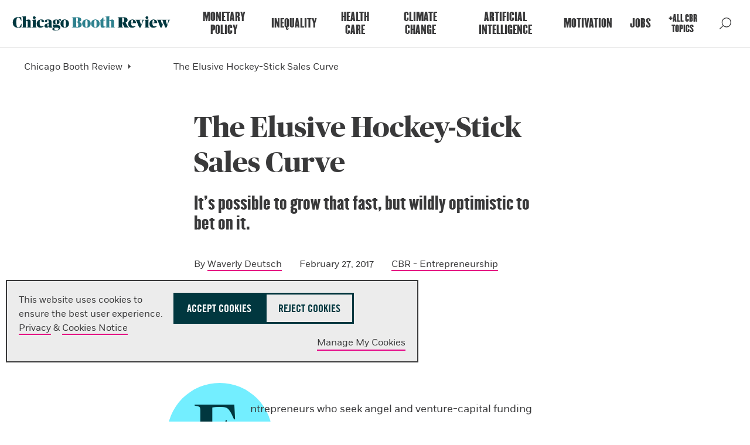

--- FILE ---
content_type: text/html; charset=utf-8
request_url: https://www.chicagobooth.edu/review/elusive-hockey-stick-sales-curve
body_size: 23716
content:




<!DOCTYPE html>
<!--[if IE 9]><html lang="en" class="ie9 no-js"><![endif]-->
<!--[if !IE]><!-->
<html lang="en">
<!--<![endif]-->
<head>
    
    
    
    
<!--BEGIN MetaData-->
<title>The Elusive Hockey-Stick Sales Curve | Chicago Booth Review</title>
<meta charset="utf-8">
<meta http-equiv="X-UA-Compatible" content="IE=edge">
<meta name="viewport" content="width=device-width, initial-scale=1.0">
<meta name="description" content="It&#39;s possible to grow that fast, but wildly optimistic to bet on it." />
<meta name="referrer" content="no-referrer-when-downgrade" />

<link rel="canonical" href="https://www.chicagobooth.edu/review/elusive-hockey-stick-sales-curve"/>

<!--END MetaData-->


<!-- WB PODCAST-->

<!--BEGIN SocialMediaMetaData-->

    <meta name="twitter:site" content="" />
    <meta name="twitter:title" content="The Elusive Hockey-Stick Sales Curve" />
    <meta name="twitter:card" content="summary_large_image" />
    <meta name="twitter:description" content="It&amp;rsquo;s possible to grow that fast, but wildly optimistic to bet on it." />
    <meta name="twitter:image" content="https://www.chicagobooth.edu/-/media/project/chicago-booth/chicago-booth-review/generic-images/entrepreneurship/chicago-booth-entrepreneurship-2.jpg?w=1920&amp;h=800&amp;hash=F3D14AF59D39104B198D0C83C88D50DD" />
<meta property="twitter:url" content="https://www.chicagobooth.edu/review/elusive-hockey-stick-sales-curve"/>    <meta property="og:title" content="The Elusive Hockey-Stick Sales Curve" />
    <meta property="og:site_name" content="The University of Chicago Booth School of Business" />
    <meta property="og:type" content="website" />
    <meta property="fb:profile_id" content="198892435401" />
    <meta property="og:image:type" content="image/jpeg" />
    <meta property="og:image:width" content="1200" />
    <meta property="og:image:height" content="628" />
    <meta property="og:image" content="https://www.chicagobooth.edu/-/media/project/chicago-booth/chicago-booth-review/generic-images/entrepreneurship/chicago-booth-entrepreneurship-2.jpg?w=1920&amp;h=800&amp;hash=F3D14AF59D39104B198D0C83C88D50DD" />
    <meta property="og:description" content="It&amp;rsquo;s possible to grow that fast, but wildly optimistic to bet on it." />
<meta property="og:url" content="https://www.chicagobooth.edu/review/elusive-hockey-stick-sales-curve"/><!--END SocialMediaMetaData-->



        <link rel="icon" href="/cbr_favicon.png" type="image/png" />
            <link rel="stylesheet" type="text/css" href="/assets/chicagobooth/css/css-bundle.min.css?v=2">
        <!-- END CSS FILES -->
                    <!--Tracking Header-->
        <!--Alphix Tag - Alphix Solutions-->
        <script async src="https://fml-x.com/load/3b89217c-d9e3-4448-8b71-3cb7b4e11a77"></script>











</head>
<body class="  white-header" data-template="CBR Hub Story Page">
    <span date-info="Custom CSS Class&amp;Variant=%7B7F57467D-988F-4953-97A4-052B8DB74694%7D&amp;Image Top Gradient&amp;Image Bottom Gradient&amp;Display Hero Line&amp;Portrait&amp;Shade Background&amp;Text Overlay Off&amp;H1 Placement"></span>
    <!--JAVASCRIPT FILES -->
    <script src="https://code.jquery.com/jquery-3.7.1.min.js"></script>
    <script src="https://code.jquery.com/ui/1.13.0/jquery-ui.min.js"></script>
    <script async src="https://cdn.jsdelivr.net/npm/bootstrap@5.3.3/dist/js/bootstrap.bundle.min.js"></script>
    <script src="/Assets/ChicagoBooth/js/headroom.js"></script>
    <script src="/Assets/ChicagoBooth/js/jQuery.headroom.js"></script>
    <script src="https://cdn.datatables.net/2.1.6/js/dataTables.min.js"></script>
    <link rel="stylesheet" type="text/css"  href="/assets/chicagobooth/css/custom/cbr.css" >
<link rel="stylesheet" type="text/css"  href="/assets/chicagobooth/css/custom/booth-styles.min.css" >
<style>
#coveod32e21fb .coveo-main-section .coveo-search-section,
#coveod32e21fb .coveo-main-section .coveo-results-header {
display: none !important;
}
</style>
    <!-- END JAVASCRIPT FILES -->


    <div id="cookie-consent-banner" role="banner" class="light-gray" aria-live="polite">
        <div class="cookie-container">
            <div class="banner-info">
                <p>
                    <span>
                        This website uses cookies to ensure the best user experience.<br />
                        <a href="https://www.chicagobooth.edu/privacy-notice">Privacy</a> & <a href="https://www.chicagobooth.edu/privacy-notice/cookie-notice">Cookies Notice</a>
                    </span>
                    <span class="action-buttons">
                        <button class="btn btn-lg btn-maroon accept-cookies"
                                tabindex="0"
                                aria-label="Accept Cookies">
                            Accept Cookies
                        </button>
                        <button class="btn btn-lg btn-white reject-cookies"
                                tabindex="0"
                                aria-label="Reject Cookies">
                            Reject Cookies
                        </button>
                        <span class="options">
                            <button class="toggle-modal button-link"
                                    data-target="#cookieModal"
                                    aria-label="Manage My Cookies" tabindex="0">
                                Manage My Cookies
                            </button>
                        </span>
                    </span>
                </p>
            </div>
        </div>
    </div>
    <!-- Modal -->
    <div class="modal" id="cookieModal" aria-labelledby="cookieModalTitle" aria-modal="true" tabindex="-1">
        <div class="modal-dialog" role="document">
            <div class="modal-content">
                <div class="modal-header">
                    <button aria-label="Close Modal" tabindex="0" class="close toggle-modal" data-target="#cookieModal"><span class="sr-only">Close</span></button>
                    <h2 class="modal-title">Manage Cookie Preferences</h2>
                    <button aria-label="Accept All Cookies" data-target="#cookieModal" class="btn-lg btn btn-maroon accept-cookies toggle-modal">Accept All Cookies</button>
                    <button aria-label="Reject All Cookies" data-target="#cookieModal" class="btn-lg btn btn-white reject-cookies toggle-modal">Reject All Cookies</button>
                </div>
                <div class="modal-body">
                    <table class="fullwidth cookie-table" aria-label="Cookie Preferences Table">
                        <tr>
                            <td>
                                <span class="TGcondensedbold">NECESSARY COOKIES</span><br />
                                These cookies are essential to enable the services to provide the requested feature, such as remembering you have logged in.
                            </td>
                            <td>ALWAYS ACTIVE</td>
                        </tr>
                        <tr>
                            <td>&nbsp;</td>
                            <td>
                                Reject | Accept
                            </td>
                        </tr>

                        <tr>
                            <td>
                                <span class="TGcondensedbold">PERFORMANCE AND ANALYTIC COOKIES</span><br />
                                These cookies are used to collect information on how users interact with Chicago Booth websites allowing us to improve the user experience and optimize our site where needed based on these interactions. All information these cookies collect is aggregated and therefore anonymous.
                            </td>
                            <td>
                                <div>
                                    <label class="switch" for="perfCook" aria-label="Performance Cookies Toggle">
                                        <input id="perfCook" type="checkbox">
                                        <span class="switch-slider"></span>
                                    </label>
                                </div>
                            </td>
                        </tr>
                        <tr>
                            <td>
                                <span class="TGcondensedbold">FUNCTIONAL COOKIES</span><br />
                                These cookies enable the website to provide enhanced functionality and personalization. They may be set by third-party providers whose services we have added to our pages or by us.
                            </td>
                            <td>
                                <div>
                                    <label class="switch" for="funcCook" aria-label="Functional Cookies Toggle">
                                        <input id="funcCook" type="checkbox">
                                        <span class="switch-slider"></span>
                                    </label>
                                </div>
                            </td>
                        </tr>
                        <tr>
                            <td>
                                <span class="TGcondensedbold">TARGETING OR ADVERTISING COOKIES</span><br />
                                These cookies collect information about your browsing habits to make advertising relevant to you and your interests. The cookies will remember the website you have visited, and this information is shared with other parties such as advertising technology service providers and advertisers.
                            </td>
                            <td>
                                <div>
                                    <label class="switch" for="targCook" aria-label="Targeting Cookies Toggle">
                                        <input id="targCook" type="checkbox">
                                        <span class="switch-slider"></span>
                                    </label>
                                </div>
                            </td>
                        </tr>
                        <tr>
                            <td>
                                <span class="TGcondensedbold">SOCIAL MEDIA COOKIES</span><br />
                                These cookies are used when you share information using a social media sharing button or “like” button on our websites, or you link your account or engage with our content on or through a social media site. The social network will record that you have done this. This information may be linked to targeting/advertising activities.
                            </td>
                            <td>
                                <div>
                                    <label class="switch" for="socCook" aria-label="Social Media Cookies Toggle">
                                        <input id="socCook" type="checkbox">
                                        <span class="switch-slider"></span>
                                    </label>
                                </div>
                            </td>
                        </tr>
                    </table>

                </div>
                <div class="modal-footer">
                    <p>
                        <button aria-label="Confirm Cookie Selections" class="btn btn-maroon btn-lg toggle-modal confirm-cookies" data-target="#cookieModal">Confirm My Selections</button>
                    </p>
                </div>
            </div>
        </div>
    </div>
    <!-- END MODAL-->


    <div class="alert-container">
        



        <div class="ribbon"></div>
    </div>
    <div id="hamburger" class="disappear" tabindex="0">
        <div id="hamburger-innercontainer">
            <span></span>
            <span></span>
            <span></span>
        </div>
    </div>
    <header id="header">
        <div class="header-content">
            <!--BEGIN Header-->


<a href="#maincontent" class="sr-only">Skip to main content</a>
<div class="wrap-container">
    <div class="container">
        <!-- DESKTOP ONLY NAV -->
        <div class="logo-container">
<a href="https://www.chicagobooth.edu/review" class="logo" title="Chicago Booth Review Home" >            <span>The University of Chicago Booth School of Business</span>
</a>                    </div>
        <nav class="desktop check-active-state">
            <!-- THIS WILL BE THE MAIN CORE NAV -->
                <ul class="nav-left">
                                <li>
                                    <a href="https://www.chicagobooth.edu/review/monetary-policy" title="Monetary Policy" >Monetary Policy</a>
                                </li>
                                <li>
                                    <a href="https://www.chicagobooth.edu/review/inequality" title="Inequality" >Inequality</a>
                                </li>
                                <li>
                                    <a href="https://www.chicagobooth.edu/review/health-care" title="Health Care" >Health Care</a>
                                </li>
                                <li>
                                    <a href="https://www.chicagobooth.edu/review/climate-change" title="Climate Change" >Climate Change</a>
                                </li>
                                <li>
                                    <a href="https://www.chicagobooth.edu/review/artificial-intelligence" title="Artificial Intelligence" >Artificial Intelligence</a>
                                </li>
                                <li>
                                    <a href="https://www.chicagobooth.edu/review/motivation" title="Motivation" >Motivation</a>
                                </li>
                                <li>
                                    <a href="https://www.chicagobooth.edu/review/jobs" title="Jobs" >Jobs</a>
                                </li>
            </ul>
            <!-- END CORE NAV -->
            <!-- THIS WILL BE SECONDARY NAV ITEMS -->
            <ul class="nav-right">
                <li><a href="https://www.chicagobooth.edu/review/topics" title="+All CBR Topics" >+All CBR Topics</a></li>
                                <li class="search" tabindex="0"></li>
                            </ul>
            <!-- END SECONDARY NAV -->
        </nav>
        <!-- END DESKTOP ONLY NAV -->
        <!-- USED FOR TOGGLE MENU ON MOBILE -->

        <span class="target"></span>
        <span class="targetHover" id="maincontent"></span>
        <!-- END TOGGLE MENU ON MOBILE -->
    </div>
</div>
<!--END Header-->
<!--BEGIN Breadcrumbs Desktop-->
<!-- dropdown-parent active-->
<div class="breadcrumb desktop">
    <div class="sub-nav check-active-state" style="display: block;">
        <div class="horizontal-scroll">
            <!--<a href="https://www.chicagobooth.edu/" title="Home" >Home</a>-->



                    <div class="dropdown">
<a href="https://www.chicagobooth.edu/review" class="dropdown-parent toggle-arrow-div" title="Chicago Booth Review" >Chicago Booth Review</a>
                            <ul class="dropdown-menu">
                                    <li><a href="https://www.chicagobooth.edu/review/monetary-policy" title="Monetary Policy" >Monetary Policy</a></li>
                                    <li><a href="https://www.chicagobooth.edu/review/inequality" title="Inequality" >Inequality</a></li>
                                    <li><a href="https://www.chicagobooth.edu/review/health-care" title="Health Care" >Health Care</a></li>
                                    <li><a href="https://www.chicagobooth.edu/review/climate-change" title="Climate Change" >Climate Change</a></li>
                                    <li><a href="https://www.chicagobooth.edu/review/artificial-intelligence" title="Artificial Intelligence" >Artificial Intelligence</a></li>
                                    <li><a href="https://www.chicagobooth.edu/review/motivation" title="Motivation" >Motivation</a></li>
                                    <li><a href="https://www.chicagobooth.edu/review/jobs" title="Jobs" >Jobs</a></li>
                                    <li><a href="https://www.chicagobooth.edu/review/topics" title="All Chicago Booth Review Topics" >All Chicago Booth Review Topics</a></li>

                            </ul>

                    </div>
                    <div class="dropdown">
<a href="https://www.chicagobooth.edu/review/2017/february/elusive-hockey-stick-sales-curve" class="dropdown-parent" title="The Elusive Hockey-Stick Sales Curve" >The Elusive Hockey-Stick Sales Curve</a>

                    </div>
        </div>
    </div>
</div>
<!--END Breadcrumbs Desktop-->
<!--BEGIN Breadcrumbs Mobile-->
<div class="breadcrumb mobile">
    <div class="sub-nav check-active-state">
        <div class="horizontal-scroll scroller">
            
<a href="https://www.chicagobooth.edu/review" title="Chicago Booth Review" >Chicago Booth Review</a><a href="https://www.chicagobooth.edu/review/2017/february/elusive-hockey-stick-sales-curve" title="The Elusive Hockey-Stick Sales Curve" >The Elusive Hockey-Stick Sales Curve</a>            

            
                    <div class="dropdown">
                        <ul class="dropdown-menu">
                                    <li><a href="https://www.chicagobooth.edu/review/monetary-policy" title="Monetary Policy" >Monetary Policy</a></li>
                                    <li><a href="https://www.chicagobooth.edu/review/inequality" title="Inequality" >Inequality</a></li>
                                    <li><a href="https://www.chicagobooth.edu/review/health-care" title="Health Care" >Health Care</a></li>
                                    <li><a href="https://www.chicagobooth.edu/review/climate-change" title="Climate Change" >Climate Change</a></li>
                                    <li><a href="https://www.chicagobooth.edu/review/artificial-intelligence" title="Artificial Intelligence" >Artificial Intelligence</a></li>
                                    <li><a href="https://www.chicagobooth.edu/review/motivation" title="Motivation" >Motivation</a></li>
                                    <li><a href="https://www.chicagobooth.edu/review/jobs" title="Jobs" >Jobs</a></li>
                                    <li><a href="https://www.chicagobooth.edu/review/topics" title="All Chicago Booth Review Topics" >All Chicago Booth Review Topics</a></li>
                        </ul>
                    </div>
        </div>
    </div>
</div>
<!--END Breadcrumbs Mobile-->
        </div>
    </header>
    <div id="back-to-top">
        <a class="back-to-top" title="Back to the Top">
            <span></span>
        </a>
    </div>
    <main class="container">
        <!--BEGIN Main Column 1 Story Hub -->

<!--BEGIN Page Title-->
    <!-- RGUSLAR CODE -->
        <section class="component white-header pageTitle body-copy-module   no-visual-element  " data-moduleName="PageTitle">
            <div class="section-container bodyCopy-container">
                <span class="visual-element"></span>
                <div class="body-copy">
                    <h1>
                        The Elusive Hockey-Stick Sales Curve
                    </h1>
                        <h2 class="large TGcondensed">It’s possible to grow that fast, but wildly optimistic to bet on it.</h2>
                    <div class="copy-container">
                        
                        
<!--BEGIN Article Summary-->



<ul class="details" data-MediaType="Article" data-AuthorName="Waverly Deutsch" data-FirstTag="CBR - Entrepreneurship" data-strategicTags="" data-strategicTag1="" data-strategicTag2="" data-strategicTag3="">
        <li>
By             <span class="story-author">
                            <a href="https://www.chicagobooth.edu/review/authors-experts/d/waverly-deutsch"> Waverly Deutsch</a>
            </span>
        </li>

    <li>
February 27, 2017    </li>

    <li><a href="https://www.chicagobooth.edu/review/entrepreneurship" >CBR - Entrepreneurship</a></li>

    <li class="share">
        <div class="a2a_kit" data-a2a-url="https://www.chicagobooth.edu/review/2017/february/elusive-hockey-stick-sales-curve" data-a2a-title="The Elusive Hockey-Stick Sales Curve">
            <a class="a2a_dd" href="https://www.addtoany.com/share">Share This Page</a>
        </div>
        <!-- <a class="addthis_button_expanded" title="Share" href="#" target="_blank">Share This Page</a> -->
    </li>

</ul>
<script>
    var addthis_config = {
        "data_track_addressbar": false,
        "services_expanded": "facebook,twitter,linkedin,email"
    };
</script>
<style>
    .a2a_kit,
    .a2a_dd {
        line-height: var(--line-height-p) !important;
    }
</style>
<!-- Go to www.addthis.com/dashboard to customize your tools -->
<!-- <script type="text/javascript" src="//s7.addthis.com/js/300/addthis_widget.js#pubid=ra-51017391651cc26e"></script> -->
<script>
    var a2a_config = a2a_config || {};
    a2a_config.num_services = 10;
    a2a_config.show_title = 1;
</script>

<script defer src="https://static.addtoany.com/menu/page.js"></script>
<script>
    // WORKING PAPERS Author script
    var authors = $(".story-author").children();
    var length = authors.length;
    if (length > 2) {
        var last = authors.last();
        $(authors).each(function () {
            if (!$(this).is(last)) {
                $(this).after(", ")
            }
        });
        $(last).before('and ');
    } else if (length == 2) {
        $(authors[0]).after(" and ");
    }
</script>
<!--END Article Summary-->


                    </div>
                </div>
            </div>
        </section>
<!--END Page Title-->
<!--BEGIN Body Copy-->
	<section  class="component body-copy-module  no-visual-element  no-padding-bottom " data-modulename="body-copy-noimage">
		<div class="section-container bodyCopy-container first-letter">
			<span class="visual-element"></span>
			<div class="body-copy copy-container">
									<p>Entrepreneurs who seek angel and venture-capital funding are conditioned to project a &ldquo;hockey stick&rdquo; revenue curve. Most business plans I see at the angel- and seed-funding stage show companies hitting $50 million or more in revenue within a mere four or five years, hence their predicted sales charts look like hockey sticks. Is growth at that pace even possible? Is this just the wild optimism of the entrepreneur? The answer to both questions is yes. </p>
			</div>
			
		</div>
	</section>
<!--END Body Copy-->
<!--BEGIN Body Copy-->
	<section  class="component body-copy-module full-width-copy no-visual-element  no-padding " data-modulename="body-copy-image">
		<div class="section-container bodyCopy-container ">
			<span class="visual-element"></span>
			<div class="body-copy copy-container">
									<div class="html-container side-html">
						<div style="margin-right:15px; padding:15px; background-color:#fcd904;">
<p><strong>A rare specimen</strong><br />
<em>Groupon's early sales growth defied the odds.</em></p>
<p><img src="/-/media/project/chicago-booth/chicago-booth-review/2017/february/the-elusive-hockey-stick-sales-curve/groupon-hockey-stick-sales-curve.png" alt="A line chart shows sales for a sampling of new US companies that received no substantial startup funding over the years 2004 to 2011. The lines are split into three categories, with the line thickness signifying the number of companies in each group. First, a series of increasingly thinner lines representing failed companies never make it above five hundred thousand dollars in sales before dropping to zero. Second, the thickest line, representing four hundred fifty-seven survivor companies, safely clears the five hundred thousand dollar threshold by 2011. Finally, a thinner line representing gazelle companies, referring to the seventy companies with annual growth exceeding thirty percent during each of their first few years, spikes to nearly two-point-five million dollars in 2007 before the financial crisis hit." /></p>
</div>
					</div>
					<p>Looking at the first question&mdash;is it possible?&mdash;entrepreneurs can point to many examples. Groupon, founded in 2008, hit the billion-dollar mark in top-line sales in four years. Uber booked nearly $4 billion in gross revenue five years into its operations. (Of course, after it paid the drivers and accounted for all the discounted rides, the company really only took home $500 million.) Pure Storage, an enterprise storage start-up, passed the $100 million sales mark three years after launching its product, as did health-care technology company Evolent Health. As of July 2016, there were more than 170 privately held tech companies that have come to be known as unicorns&mdash;earning market valuations over the $1 billion mark. Frequently these firms have rapid sales growth into the double- and triple-digit millions within five years. But they are very much the exception, not the rule, and what these companies have in common is tens and hundreds of millions, sometimes billions, of dollars of venture-capital and private-equity backing. </p>
<p>All this outside capital allows these firms to overinvest in sales and marketing efforts, product development, and hiring, and even to make acquisitions to grab big chunks of revenue all at once. And the capital allows them to drive extremely rapid sales growth without having to worry about turning a profit. Seven years after being founded in 2009, Uber is still losing money. The ride-sharing giant reportedly lost $1.2 billion in the first half of 2016.</p>
<p>In the United States, more than 400,000 entrepreneurs launch new companies every year&mdash;these are employer firms, not simply people who begin to work for themselves as independent contractors. Of these companies, about 13 percent receive seed and early-stage capital from angel investors, with average deal sizes in the hundreds of thousands of dollars. However, only 0.6 percent of those 400,000 entrepreneurs will get early-stage funding from venture capitalists.</p>
			</div>
			
		</div>
	</section>
<!--END Body Copy-->
<!--BEGIN Body Copy-->
	<section  class="component body-copy-module full-width-copy no-visual-element  no-padding " data-modulename="body-copy-image">
		<div class="section-container bodyCopy-container ">
			<span class="visual-element"></span>
			<div class="body-copy copy-container">
									<div class="html-container side-html">
						<div style="float:left; margin-right:15px; padding:15px; background-color:#f7f6f7;">
<p><strong>A more realistic sales picture</strong><br />
<em>A relatively small number of entrepreneurs did well&mdash;after weathering the Great Recession.</em></p>
<p><img src="/-/media/project/chicago-booth/chicago-booth-review/2017/february/the-elusive-hockey-stick-sales-curve/united-states-start-up-sales-no-funding.png" alt="A line chart plotting sales for a sampling of new US companies, with dollars on the y-axis and the years of 2004 to 2011 on the x-axis. One line tracks sixteen companies in online sales, starting at about one hundred fifty thousand dollars and rising to one-point-six million, on a path similar to the previous hockey stick chart. A second line tracks channel sales, one hundred thirty companies making products that other companies then resell, which starts at about two hundred thousand  dollars, then starts to level off at one million in 2006. A third line tracks retail sales, seventy-one companies with physical stores, which starts at two hundred thousand, rises to one million in 2007, but then falls to six hundred thousand. And a fourth line tracks relationship sales, two hundred forty companies working one-on-one with an end buyer, which also starts at two hundred thousand and rises to about four hundred fifty thousand." /></p>
</div>
					</div>
					<p>What does the sales trajectory look like for those 300,000-plus entrepreneurs who don&rsquo;t receive the jump start of substantial outside capital? With the help of two analysts from Civis Analytics, I examined data from the Kauffman Firm Survey (KFS), collected annually until 2011 from nearly 5,000 new companies that started in 2004. These companies were randomly selected from the Dun &amp; Bradstreet list of new business starts. Many of the companies never went on to hire employees or generate revenue, and data collection left some entries incomplete or inaccurate. After purging those from the data set, we were left with 1,007 companies. Only six in our sample reported raising outside equity capital, and the average amount raised of just under $55,000 led us to infer that this funding came from angel capital.</p>
<p>What we discovered was a sales pattern that was much more linear than hockey-stick shaped and that largely flattened after the first four years. However, in the fifth year, 2008, the US economy entered the Great Recession. We see an across-the-board decline in the sales of the KFS companies from 2009 to 2011. </p>
<p>We also discovered that in those early years, gross sales exceeding $1 million were rare, with the mean revenue for the surviving KFS companies leveling out at just under $900,000. We identified only 70 companies with annual growth exceeding 30 percent year over year for the first three years. We called these gazelles. Their sales climbed much faster than the remainder of the surviving companies but capped out at just under $2.5 million. They didn&rsquo;t soar to $50 million and beyond. The story of explosive growth told by the press when it covers the darlings of Silicon Valley paints an unrealistic picture for the average entrepreneur seeking to start and grow his or her company.</p>
<p>More importantly, a telling pattern emerged when we removed the 10 percent of companies that reported being sold during the eight-year timeframe, and when we separated the 52 percent of firms that survived from the 38 percent of them that went out of business during the study. Companies that did not learn to sell, whose sales pattern started up in years one and two but flattened out early at less than $400,000, were destined to fail, even if it took seven years.  </p>
<p>There is an important lesson here for entrepreneurs and investors: learning to sell&mdash;identifying your target customers, improving your processes to acquire new customers, retaining existing customers, and growing the base&mdash;happens in the first two to three years of business. If your sales trajectory is not trending up after that time, chances are it never will. Examine your value proposition to your customer, your approach to the market, and your internal sales talent. If you can&rsquo;t fix these, you may not have a repeatable, scalable business model to pursue after all.</p>
<h2><strong>How sales patterns vary </strong></h2>
<p>When trying to predict sales patterns, it is also relevant to look at the way companies go to market. We used the North American Industry Classification System (NAICS) codes collected by the Kauffman researchers to organize the companies into four categories, using the typical go-to-market approach:</p>
<p><strong>Relationship selling</strong> is typified by a member of a direct-sales force employed by the company interacting one-on-one with an end buyer of the product or service. Individual contracts are customized to the specific buyer&rsquo;s requirements, and growth means adding buyers one at a time. Most business services, enterprise software, large capital-equipment companies, and some consumer services such as home repair, interior design, and cleaning are sold this way. These companies experienced slow, steady linear growth in the early years, and the impact of the Great Recession was delayed for them, perhaps due to the longer-term nature of the one-on-one contracts. </p>
			</div>
			
		</div>
	</section>
<!--END Body Copy-->
<!--BEGIN Body Copy-->
	<section  class="component body-copy-module full-width-copy no-visual-element  no-padding-top " data-modulename="body-copy-image">
		<div class="section-container bodyCopy-container ">
			<span class="visual-element"></span>
			<div class="body-copy copy-container">
									<div class="html-container side-html">
						<div style="float:left; margin-right:15px; padding:15px; background-color:#f7f6f7;">
<p><strong>Entrepreneurs&rsquo; sales approach</strong><br />
<em>Online businesses are most likely to show a propensity toward &ldquo;hockey-stick&rdquo; growth.</em></p>
<p><img src="/-/media/project/chicago-booth/chicago-booth-review/2017/february/the-elusive-hockey-stick-sales-curve/go-to-market-approach-sales.png" alt="A line chart plotting Groupon’s sales growth, with dollars on the y-axis and the years of 2008 to 2012 on the x-axis. The line rises gradually to three hundred twelve-point-nine million dollars over the first three years, then spikes to two-point-three-three billion over the following two years. The line is overlaid on a drawing of a hockey stick with a similar shape." /></p>
</div>
					</div>
					<p><strong>Retailers</strong> have physical store locations where they generate revenue from the mix of products and services sold at that location. Many companies selling goods such as groceries, furniture, clothing, and other consumables directly to consumers&mdash;as well as companies selling consumer services such as health and wellness, beauty, hospitality, and entertainment&mdash;generate revenue by having retail locations. Some business goods and services are also sold in retail locations. Most entrepreneurs starting stores think they will hit steady-state revenue in six months to a year, but our model suggests it takes three years for a retail unit to achieve that. None of the retail-based companies in the KFS opened additional locations during the study period. </p>
<p><strong>Channel sales</strong> involve selling a product or service to another company that either resells it directly to the end user or embeds it into a final offering that is sold to the ultimate customer. One example: consumer-goods producers sell to wholesalers and retailers, which sell the products to consumers. This model gained market traction the fastest and appeared to hit steady state, possibly based on production-capacity constraints, in year three.  </p>
<p><strong>Online distribution</strong> is the newest go-to-market model for soft goods such as content, software, and financial services, as well as an alternative to brick-and-mortar stores for e-commerce companies. While a relatively small percentage of retail goods are sold direct to consumers from online stores such as Amazon.com and eBay, this approach to the market is growing rapidly. And especially in the start-up world, companies increasingly rely on this method of sales and distribution&mdash;particularly online-native businesses. These companies are the most likely to demonstrate a propensity toward the hockey-stick curve of exponential growth. The KFS companies in this model seem to have been delayed by the Great Recession but achieved a sharp upward trajectory from 2008 to 2011. </p>
<h2>What correlates with sales success?</h2>
<p>We looked across several elements in the data set to determine what correlated with longer-term survival rates&mdash;only in academia do you need a statistically relevant data sampling to tell you what you already know, but it is true: more revenue absolutely correlates with survival rates. So, what are the variables that correlate with higher revenue? We found two. </p>
<p><strong>Capital.</strong> When a company has capital to work with, whether it is debt (120 companies in our sample reported accessing an average amount of $178,000 in debt), financing from savings or friends and family (275 reported injecting an average of $70,000 of personal capital into the business), or equity (six companies reported raising an average of $54,000 in equity funding), there is a significant and positive correlation with higher revenue the following year.</p>
<p><strong>Employees.</strong> In every year of the study, an increase in the overall number of employees shows strong positive correlation with increased revenue the following year. And more employees dedicated to sales activities correlates with higher revenue. </p>
<p>What can the aspiring entrepreneur take away from all of this? The hockey-stick growth model that gets a company to $50 million, $100 million, or even $1 billion in five years, so touted in the press, exists&mdash;but it is rare. Perhaps not unicorn rare, but far less than 1 percent of companies will achieve results even close to that. You need to plan your business accordingly, but there are two things you can do to meaningfully increase your chances of success: give your company enough capital to work with in the early days, and invest some of that money in employees who can sell. In the end, revenue generation is the way to business survival. </p>
<p><em><a href="https://www.chicagobooth.edu/review/authors-experts/d/waverly-deutsch">Waverly Deutsch</a> is clinical professor of entrepreneurship at Chicago Booth.</em></p>
<p><em>Analysis of the data was completed as a result of a generous grant of pro bono services from Civis Analytics and was conducted by Danning Chen with guidance from Carolyn Kriss and <a href="https://www.chicagobooth.edu/review/authors-experts/d/waverly-deutsch">Waverly Deutsch</a>. </em></p>
			</div>
			
		</div>
	</section>
<!--END Body Copy-->

<!--BEGIN Related Topics-->



<section class="component topics tag-lists detailsone no-padding-top no-visual-element">
    <div class="section-container bodyCopy-container">
        <span class="visual-element"></span>
        <div class="body-copy">
            <h2 class="h4">Related Topics</h2>
            <ul class="details">
                    <li><a href="https://www.chicagobooth.edu/review/entrepreneurship" >CBR - Entrepreneurship</a></li>
                    <li><a href="https://www.chicagobooth.edu/why-booth/stories/topic/entrepreneurship" title="Entrepreneurship" >Entrepreneurship</a></li>
                    <li><a href="https://www.chicagobooth.edu/review/spring-2017" >CBR - Spring 2017</a></li>
            </ul>
        </div>
    </div>
</section>
<!--END Related Topics--><div class="">

    
    

    <script>
    document.addEventListener("CoveoSearchEndpointInitialized", function() {
            var recommendationElement = document.getElementById("coveobb6c91ea");
            recommendationElement.addEventListener("CoveoComponentInitialized", function() {
                         CoveoForSitecore.initContextOnElement(recommendationElement);
                         Coveo.initRecommendation(recommendationElement);
                });
        });
</script>


<script type="text/javascript">
    document.addEventListener("CoveoSearchEndpointInitialized", function() {
        var componentId = "coveobb6c91ea";
        var componentElement = document.getElementById(componentId);

        function showError(error) {
                console.error(error);
        }

        function areCoveoResourcesIncluded() {
            return typeof (Coveo) !== "undefined";
        }

        if (areCoveoResourcesIncluded()) {
            var event = document.createEvent("CustomEvent");
            event.initEvent("CoveoComponentInitialized", false, true);
            
            setTimeout(function() {
                componentElement.dispatchEvent(event);
            }, 0);
        } else {
            componentElement.classList.add("invalid");
            showError("The Coveo Resources component must be included in this page.");
        }
    });
</script>        <div id="coveobb6c91ea"
             class="CoveoRecommendation "
                            data-results-per-page='3'
                data-prebind-maximum-age='currentMaximumAge'
                data-pipeline='recommendations'
                data-title='More from Chicago Booth Review'
>
            
            <div class="CoveoForSitecoreBindWithUserContext"></div>
            <div class="CoveoForSitecoreExpressions"></div>
            <div>
    
    

    <div class="CoveoForSitecoreLocalExpression"
                    data-sc-filter-on-sitecore-context-database='true'
            data-sc-filter-on-current-language='true'
            data-sc-filter-on-latest-version='true'
>
    </div>
</div>

            <div class="coveo-recommendations-components">
                

    <div class="CoveoForSitecoreAnalytics"
        >
    </div>
<div>
    

        <div class="CoveoAnalytics"
                            data-prebind-endpoint='coveoForSitecoreAnalyticsEndpoint'
                data-prebind-anonymous='isAnonymous'
                data-prebind-search-hub='currentPageName'
                data-search-hub='Story Hub Page Recommendations'
                data-prebind-send-to-cloud='analyticsEnabled'
>
        </div>
</div><!--BEGIN Query Filter URL Parameter Tags-->
    <div class="CoveoForSitecoreFilterExpression" data-sc-advanced-filter='@UrlParameterTags=(6a52331448834efda3826b065cec422b)'></div>
<!--END Query Filter URL Parameter Tags--><!--BEGIN Query Filter Tags-->
    <div class="CoveoForSitecoreFilterExpression" data-sc-advanced-filter='@Tags=(05b8224695f94861a007294b4819a474,612e234c44ad485cb91a332f48f514ba,7fad45ed70e4473b83d2d44c631010c4)'></div>
<!--END Query Filter Tags--><!--BEGIN Query Filter NOT Current Page-->
    <div class="CoveoForSitecoreFilterExpression" data-sc-advanced-filter='@teaserz32xtitle<>"The Elusive Hockey-Stick Sales Curve"'></div>
<!--END Query Filter NOT Current Page-->
            </div>
                <div class="coveo-recommendation-header">
                    <div class="coveo-recommendation-title">More from Chicago Booth Review</div>
                </div>
            <div class="coveo-recommendation-body">
                

<div>
        <div id="coveo459825e7"
            class="CoveoResultList"
                            data-layout='card'
                data-wait-animation='fade'
                data-auto-select-fields-to-include='false'
>
            

    <div>
        <script id="coveod975442f"
                class="result-template"
                type="text/x-underscore-template"
               >
            <!-- If you get an "Unexpected Token <" issue on this line with SXA, refer to: https://docs.coveo.com/en/2098/ -->
            <article class="<%= coveoFieldValue('storyhubmediatype').toLowerCase() %> media">
    <a class="CoveoResultLink swiss-img" href="<%= clickUri %>" title="<%= coveoFieldValue('Teaser Title') %>">
        <img class="lozad" width="940" height="749"
            srcset="<%= coveoFieldValue('StoryHubThumbnail600') %> .5x, <%= coveoFieldValue('StoryHubThumbnail940') %> 1x"
            src="<%= coveoFieldValue('StoryHubThumbnail940') %>"
            alt="<%= coveoFieldValue('Teaser Title') %>" />
    </a>
    <div class="copy">
        <h2>
            <a class="CoveoResultLink" href="<%= clickUri %>">
                <%= coveoFieldValue("Teaser Title") %>
            </a>
        </h2>
        <div class="swiss-text">
            <%= coveoFieldValue("teaser") %>
            <a class="icon CoveoResultLink" href="<%= clickUri %>">
                <span class="sr-only"><%= coveoFieldValue("Teaser Title") %></span>
            </a>
        </div>
        <ul class="details">
            <li><a href="<%= coveoFieldValue('StoryHubFirstTagUrl') %>"><%= coveoFieldValue("StoryHubFirstTag") %></a></li>
        </ul>
    </div>
</article>        </script>
    </div>

        </div>
</div>
            </div>
        </div>
</div><!--BEGIN Related Topics-->



<section class="component topics tag-lists detailstwo booth-styles no-padding-top light-gray no-visual-element">
    <div class="section-container bodyCopy-container">
        <span class="visual-element"></span>
        <div class="body-copy">
            <h2 class="h4">Related Topics</h2>
            <ul class="details">
                    <li><a href="https://www.chicagobooth.edu/review/entrepreneurship" >CBR - Entrepreneurship</a></li>
                    <li><a href="https://www.chicagobooth.edu/why-booth/stories/topic/entrepreneurship" title="Entrepreneurship" >Entrepreneurship</a></li>
                    <li><a href="https://www.chicagobooth.edu/review/spring-2017" >CBR - Spring 2017</a></li>
            </ul>
        </div>
    </div>
</section>
<!--END Related Topics--><div class="">

    
    

    <script>
    document.addEventListener("CoveoSearchEndpointInitialized", function() {
            var recommendationElement = document.getElementById("coveo7465fcc9");
            recommendationElement.addEventListener("CoveoComponentInitialized", function() {
                         CoveoForSitecore.initContextOnElement(recommendationElement);
                         Coveo.initRecommendation(recommendationElement);
                });
        });
</script>


<script type="text/javascript">
    document.addEventListener("CoveoSearchEndpointInitialized", function() {
        var componentId = "coveo7465fcc9";
        var componentElement = document.getElementById(componentId);

        function showError(error) {
                console.error(error);
        }

        function areCoveoResourcesIncluded() {
            return typeof (Coveo) !== "undefined";
        }

        if (areCoveoResourcesIncluded()) {
            var event = document.createEvent("CustomEvent");
            event.initEvent("CoveoComponentInitialized", false, true);
            
            setTimeout(function() {
                componentElement.dispatchEvent(event);
            }, 0);
        } else {
            componentElement.classList.add("invalid");
            showError("The Coveo Resources component must be included in this page.");
        }
    });
</script>        <div id="coveo7465fcc9"
             class="CoveoRecommendation "
                            data-results-per-page='3'
                data-prebind-maximum-age='currentMaximumAge'
                data-pipeline='recommendations'
                data-title='More from Chicago Booth'
>
            
            <div class="CoveoForSitecoreBindWithUserContext"></div>
            <div class="CoveoForSitecoreExpressions"></div>
            <div>
    
    

    <div class="CoveoForSitecoreLocalExpression"
                    data-sc-filter-on-sitecore-context-database='true'
            data-sc-filter-on-current-language='true'
            data-sc-filter-on-latest-version='true'
>
    </div>
</div>

            <div class="coveo-recommendations-components">
                

    <div class="CoveoForSitecoreAnalytics"
        >
    </div>
<div>
    

        <div class="CoveoAnalytics"
                            data-prebind-endpoint='coveoForSitecoreAnalyticsEndpoint'
                data-prebind-anonymous='isAnonymous'
                data-prebind-search-hub='currentPageName'
                data-search-hub='Story Hub Page Recommendations'
                data-prebind-send-to-cloud='analyticsEnabled'
>
        </div>
</div><!--BEGIN Query Filter NOT URL Parameter Tags-->
    <div class="CoveoForSitecoreFilterExpression" data-sc-advanced-filter='NOT @UrlParameterTags=(6a52331448834efda3826b065cec422b)'></div>
<!--END Query Filter NOT URL Parameter Tags--><!--BEGIN Query Filter Tags-->
    <div class="CoveoForSitecoreFilterExpression" data-sc-advanced-filter='@Tags=(05b8224695f94861a007294b4819a474,612e234c44ad485cb91a332f48f514ba,7fad45ed70e4473b83d2d44c631010c4)'></div>
<!--END Query Filter Tags--><!--BEGIN Query Filter NOT Current Page-->
    <div class="CoveoForSitecoreFilterExpression" data-sc-advanced-filter='@teaserz32xtitle<>"The Elusive Hockey-Stick Sales Curve"'></div>
<!--END Query Filter NOT Current Page-->
            </div>
                <div class="coveo-recommendation-header">
                    <div class="coveo-recommendation-title">More from Chicago Booth</div>
                </div>
            <div class="coveo-recommendation-body">
                

<div>
        <div id="coveo459825e7"
            class="CoveoResultList"
                            data-layout='card'
                data-wait-animation='fade'
                data-auto-select-fields-to-include='false'
>
            

    <div>
        <script id="coveod975442f"
                class="result-template"
                type="text/x-underscore-template"
               >
            <!-- If you get an "Unexpected Token <" issue on this line with SXA, refer to: https://docs.coveo.com/en/2098/ -->
            <article class="<%= coveoFieldValue('storyhubmediatype').toLowerCase() %> media">
    <a class="CoveoResultLink swiss-img" href="<%= clickUri %>" title="<%= coveoFieldValue('Teaser Title') %>">
        <img class="lozad" width="940" height="749"
            srcset="<%= coveoFieldValue('StoryHubThumbnail600') %> .5x, <%= coveoFieldValue('StoryHubThumbnail940') %> 1x"
            src="<%= coveoFieldValue('StoryHubThumbnail940') %>"
            alt="<%= coveoFieldValue('Teaser Title') %>" />
    </a>
    <div class="copy">
        <h2>
            <a class="CoveoResultLink" href="<%= clickUri %>">
                <%= coveoFieldValue("Teaser Title") %>
            </a>
        </h2>
        <div class="swiss-text">
            <%= coveoFieldValue("teaser") %>
            <a class="icon CoveoResultLink" href="<%= clickUri %>">
                <span class="sr-only"><%= coveoFieldValue("Teaser Title") %></span>
            </a>
        </div>
        <ul class="details">
            <li><a href="<%= coveoFieldValue('StoryHubFirstTagUrl') %>"><%= coveoFieldValue("StoryHubFirstTag") %></a></li>
        </ul>
    </div>
</article>        </script>
    </div>

        </div>
</div>
            </div>
        </div>
</div>

<!--BEGIN Story Hub One-->

<section class="component show-preview-icon light-gray booth-styles no-padding text-left">
    <div id="swiss-hub-container53f345e0b912408ca35b4eecc3d04fd5" class="swiss-row-three swiss-column img-top swiss-container coveo-swiss-container no-facet no-tabs no-header">
        <!--Coveo Search Interface-->
        
        
        

    </div>

</section>

<script>

    $(document).ready(function() {
        if (typeof (CoveoForSitecore) !== "undefined") {
            Coveo.$('#swiss-hub-container53f345e0b912408ca35b4eecc3d04fd5 .CoveoSearchInterface').on('doneBuildingQuery',
                function(e, args) {
                    args.queryBuilder.numberOfResults = 3;
                    args.queryBuilder.sortCriteria = "@articledate descending";
args.queryBuilder.advancedExpression.parts.push("@UrlParameterTags=(07587889d1ce450f8e97aa95a5fb93b5)");

            });
        }
    });

</script>

<!--END Story Hub One-->
<!--BEGIN Body Copy-->
	<section  class="component body-copy-module   dark-teal dark-bg  " data-modulename="body-copy-noimage">
		<div class="section-container bodyCopy-container ">
			<span class="visual-element"></span>
			<div class="body-copy copy-container">
									<script src="//engage.uchicago.edu/js/forms2/js/forms2.min.js"></script>
 <form id="mktoForm_470"></form>
 <script>MktoForms2.loadForm("//engage.uchicago.edu", "250-CQH-936", 470);</script>
<div id="privacy">
<p style="font-size:14px; line-height: 1.25; font-family: Trade Gothic LT W01 Light !important;"><strong style="font-family: 'Trade Gothic W01 Bold 2'  !important;
    font-weight: normal !important;">Your Privacy</strong><br>
We want to demonstrate our commitment to your privacy. Please review Chicago Booth's <a href="https://www.chicagobooth.edu/privacy-notice" title="Privacy Notice">privacy notice</a>, which provides information explaining how and why we collect particular information when you visit our website.</p>
</div>
<script>
MktoForms2.whenRendered(function(form){
       var formEl = form.getFormElem()[0],
       emptyLabels = formEl.querySelectorAll("label:empty"),
       arrayify = getSelection.call.bind([].slice);
       arrayify(emptyLabels).forEach(function(labelEl){
       labelEl.parentNode.removeChild(labelEl);
     });
  });
</script>
			</div>
			
		</div>
	</section>
<!--END Body Copy-->

<!--END Main Column 1 Story Hub -->
    </main>
    <!--BEGIN Footer-->
<footer>
    <section class="component" data-moduleName="footer-module">
        <div class="section-container">
            <div class="logo-container">
<a href="https://www.chicagobooth.edu/review" class="logo" >                    <span>The University of Chicago Booth School of Business</span>
</a>            </div>
            <div class="footerlinks-container">
                    <div class="row">
                            <h2 class="h5">Explore CBR</h2>
                        <div class="footer-links">
                                <ul>
                                        <li><a href="https://www.chicagobooth.edu/review/topics" title="+ All CBR Stories" >+ All CBR Topics</a></li>
                                        <li><a href="https://www.chicagobooth.edu/review/about" title="About" >About Us</a></li>
                                        <li><a href="https://www.chicagobooth.edu/review/all-issues" title="All Issues" >All Issues</a></li>
                                        <li><a href="https://www.chicagobooth.edu/review/contact-us" title="Contact Us" >Contact Us</a></li>
                                        <li><a href="https://www.chicagobooth.edu/" title="Chicago Booth" >Chicago Booth</a></li>
                                        <li><a href="https://www.chicagobooth.edu/privacy-notice" title="Privacy Notice" >Privacy Notice</a></li>
                                        <li><a href="https://accessibility.uchicago.edu" target="_blank" title="University’s Digital Accessibility Standards" >Accessibility</a></li>
                                </ul>
                                                                                </div>
                    </div>
                                                                                    <div class="row">
                            <h2 class="h5">Follow</h2>
                                                    <ul class="social">
                                    <li>
<a href="https://www.facebook.com/chicagoboothrev" class="icon external" target="_blank" title="Follow Us on Facebook" ><img src="/-/media/project/archive/assets/facebook.svg?h=40&amp;w=40&amp;la=en&amp;hash=DBF2C0CBC8DC299207C547DED501F735" alt="facebook" /></a>                                    </li>
                                    <li>
<a href="https://twitter.com/chicagoboothrev" class="icon external" target="_blank" title="Follow Us on Twitter" ><img src="/-/media/project/archive/assets/twitter.svg?h=40&amp;w=40&amp;la=en&amp;hash=D630E60A0A674277D54A0390390BE13D" alt="Twitter" /></a>                                    </li>
                                    <li>
<a href="https://www.youtube.com/user/BoothThinking" class="icon external" target="_blank" title="Follow Us on YouTube" ><img src="/-/media/project/archive/assets/youtube.svg?h=40&amp;w=40&amp;la=en&amp;hash=9E6EFC46B49166023B0A190C6181C163" alt="Youtube" /></a>                                    </li>
                                    <li>
<a href="https://www.linkedin.com/company/chicago-booth-review" class="icon external" target="_blank" title="Follow Us on LinkedIn" ><img src="/-/media/project/archive/assets/linkedin.svg?h=40&amp;w=40&amp;la=en&amp;hash=A9AA7986BFBA7A0F37C93A7EE1BE0F81" alt="Linkedin" /></a>                                    </li>
                            </ul>
                    </div>
                                    <div class="row address">
                        <p>
<span class=" TGcondensedbold">Chicago Booth Review</span><br />
Research driven insights on business, policy, and markets.
</p>
                    </div>
                <div class="row">
                    <br>
                    <p>© 2004-2025 Chicago Booth Review</p>
                </div>
            </div>
        </div>
    </section>
</footer>


<link rel="stylesheet" href="/assets/chicagobooth/css/coveo.css" />
<script class="coveo-script" type="text/javascript" src='https://static.cloud.coveo.com/searchui/v2.10116/js/CoveoJsSearch.Lazy.min.js'></script>
<script class="coveo-for-sitecore-script" type="text/javascript" src='https://static.cloud.coveo.com/coveoforsitecore/ui/v0.64.7/js/CoveoForSitecore.Lazy.min.js'></script>
<script type="text/javascript" src="https://static.cloud.coveo.com/searchui/v2.10116/js/cultures/en.js"></script>

<div>


    
    
        <!-- Resources -->
        <div id="coveo3a949f41"
             class="CoveoForSitecoreContext"
               data-sc-should-have-analytics-component='true'
  data-sc-analytics-enabled='true'
  data-sc-current-language='en'
  data-prebind-sc-language-field-name='fieldTranslator'
  data-sc-language-field-name='_language'
  data-sc-labels='{&quot;Ascending&quot; : &quot;Ascending&quot; , &quot;Descending&quot; : &quot;Descending&quot; , &quot;Created&quot; : &quot;Created&quot; , &quot;Created By&quot; : &quot;Created by&quot; , &quot;Creation Time&quot; : &quot;Creation time.&quot; , &quot;Language&quot; : &quot;Language&quot; , &quot;Last Time Modified&quot; : &quot;Last time modified.&quot; , &quot;Template&quot; : &quot;Template&quot; , &quot;Uniform resource identifier&quot; : &quot;URI&quot; , &quot;Updated By&quot; : &quot;Updated by&quot; , &quot;If the problem persists contact the administrator.&quot; : &quot;If the problem persists contact the administrator.&quot; , &quot;Search is currently unavailable&quot; : &quot;Oops! Something went wrong on the server.&quot;}'
  data-sc-maximum-age='900000'
  data-sc-page-name='why banks pay ever larger dividends'
  data-sc-page-name-full-path='/sitecore/content/Chicago Booth/Home/Review/2015/October/why banks pay ever larger dividends'
  data-sc-index-source-name='Coveo_web_index - prod-v2'
  data-sc-is-in-experience-editor='false'
  data-sc-is-user-anonymous='true'
  data-sc-item-uri='sitecore://web/{3D76E0B6-00D6-42EC-9783-CD2889F53772}?lang=en&amp;ver=1'
  data-sc-item-id='3d76e0b6-00d6-42ec-9783-cd2889f53772'
  data-prebind-sc-latest-version-field-name='fieldTranslator'
  data-sc-latest-version-field-name='_latestversion'
  data-sc-rest-endpoint-uri='/coveo/rest'
  data-sc-analytics-endpoint-uri='/coveo/rest/ua'
  data-sc-site-name='public'
  data-sc-field-prefix='f'
  data-sc-field-suffix='9473'
  data-sc-prefer-source-specific-fields='false'
  data-sc-external-fields='[{&quot;fieldName&quot;:&quot;permanentid&quot;,&quot;shouldEscape&quot;:false}]'
  data-sc-source-specific-fields='[{&quot;fieldName&quot;:&quot;attachmentparentid&quot;},{&quot;fieldName&quot;:&quot;clickableuri&quot;},{&quot;fieldName&quot;:&quot;collection&quot;},{&quot;fieldName&quot;:&quot;concepts&quot;},{&quot;fieldName&quot;:&quot;date&quot;},{&quot;fieldName&quot;:&quot;filetype&quot;},{&quot;fieldName&quot;:&quot;indexeddate&quot;},{&quot;fieldName&quot;:&quot;isattachment&quot;},{&quot;fieldName&quot;:&quot;language&quot;},{&quot;fieldName&quot;:&quot;printableuri&quot;},{&quot;fieldName&quot;:&quot;rowid&quot;},{&quot;fieldName&quot;:&quot;size&quot;},{&quot;fieldName&quot;:&quot;source&quot;},{&quot;fieldName&quot;:&quot;title&quot;},{&quot;fieldName&quot;:&quot;topparent&quot;},{&quot;fieldName&quot;:&quot;topparentid&quot;},{&quot;fieldName&quot;:&quot;transactionid&quot;},{&quot;fieldName&quot;:&quot;uri&quot;},{&quot;fieldName&quot;:&quot;urihash&quot;}]'
>
        </div>
        <script type="text/javascript">
        var endpointConfiguration = {
            itemUri: "sitecore://web/{3D76E0B6-00D6-42EC-9783-CD2889F53772}?lang=en&amp;ver=1",
            siteName: "public",
            restEndpointUri: "/coveo/rest"
        };
        if (typeof (CoveoForSitecore) !== "undefined") {
            CoveoForSitecore.SearchEndpoint.configureSitecoreEndpoint(endpointConfiguration);
            CoveoForSitecore.version = "5.0.1368.1";
            var context = document.getElementById("coveo3a949f41");
            if (!!context) {
                CoveoForSitecore.Context.configureContext(context);
            }
        }
        </script>
</div>

<script type="text/javascript" src="/Coveo/Hive/js/CoveoForSitecoreUserContext.js"></script>




<script>
    if (!!window.CoveoForSitecoreUserContext) {
        CoveoForSitecoreUserContext.handler.initializeContext({"device":"Default","isAnonymous":"true"});
    }
</script>
<!-- Page View test comment -->
        <script>
            // Code snippet to load and log page view analytics.
            // Imported from https://github.com/coveo/coveo.analytics.js
            (function (c, o, v, e, O, u, a) {
                a = 'coveoua'; c[a] = c[a] || function () { (c[a].q = c[a].q || []).push(arguments) };
                c[a].t = Date.now(); u = o.createElement(v); u.async = 1; u.src = e;
                O = o.getElementsByTagName(v)[0]; O.parentNode.insertBefore(u, O)
            })(window, document, 'script', 'https://static.cloud.coveo.com/coveo.analytics.js/2/coveoua.js');

            document.addEventListener("CoveoSearchEndpointInitialized", function () {
                var accessToken = Coveo && Coveo.SearchEndpoint && Coveo.SearchEndpoint.defaultEndpoint && Coveo.SearchEndpoint.defaultEndpoint.accessToken
                    ? Coveo.SearchEndpoint.defaultEndpoint.accessToken.token
                    : "";

                var customMetadata = {"contentIdKey" : "permanentid" , "contentType" : "Story Hub Story" , "contentLanguage" : "en" , "contentIdValue" : "3D76E0B600D642EC9783CD2889F53772" , "anonymous" : true};

                if (typeof (CoveoForSitecoreUserContext) !== "undefined") {
                    customMetadata["customData"] = {};
                    var currentContext = CoveoForSitecoreUserContext.handler.getContext();
                    Object.keys(currentContext).forEach(function(key) {
                        customMetadata["customData"]["context_" + key] = currentContext[key];
                    });
                }

                coveoua('onLoad', function() {
                    Object.defineProperty(coveoanalytics.CoveoAnalyticsClient.prototype, 'baseUrl', { get() { return "/coveo/rest/ua" + "/v15" }});
                    coveoua('init', accessToken);
                    coveoua('send', 'view', customMetadata);
                });
            });

        </script>


<!--END Footer-->

    <!-- SEARCH -->
    <div class="search-overlay desktop-search">
        <div class="search-overlay-container">
            <label class="visual-hide">Search</label>
            <!-- SEARCH OVERWRITE -->
            



<script>
    document.addEventListener("CoveoSearchEndpointInitialized", function() {
        var searchboxElement = document.getElementById("_main-global-search-box");
        searchboxElement.addEventListener("CoveoComponentInitialized", function() {
            CoveoForSitecore.initSearchboxIfStandalone(searchboxElement, "https://www.chicagobooth.edu/review/search");
        });
    })
</script><div id="_main-global-search-box_container" class="coveo-for-sitecore-search-box-container"
       data-prebind-maximum-age='currentMaximumAge'
>
    <div id="_main-global-search-box"
         class="CoveoSearchbox"
           data-enable-omnibox='true'
  data-enable-query-extension-addon='true'
  data-enable-query-suggest-addon='true'
  data-prebind-maximum-age='currentMaximumAge'
  data-clear-filters-on-new-query='false'
>
        
        
<script type="text/javascript">
    document.addEventListener("CoveoSearchEndpointInitialized", function() {
        var componentId = "_main-global-search-box";
        var componentElement = document.getElementById(componentId);

        function showError(error) {
                console.error(error);
        }

        function areCoveoResourcesIncluded() {
            return typeof (Coveo) !== "undefined";
        }

        if (areCoveoResourcesIncluded()) {
            var event = document.createEvent("CustomEvent");
            event.initEvent("CoveoComponentInitialized", false, true);
            
            setTimeout(function() {
                componentElement.dispatchEvent(event);
            }, 0);
        } else {
            componentElement.classList.add("invalid");
            showError("The Coveo Resources component must be included in this page.");
        }
    });
</script>
        <div class="CoveoForSitecoreBindWithUserContext"></div>
        <div class="CoveoForSitecoreExpressions"></div>
        <div class="CoveoForSitecoreConfigureSearchHub" data-sc-search-hub="Chicago Booth Review Search"></div>
    </div>
    
    <!-- Added per Coveo Support case 00123628 to ensure action history is populated correctly for coveo recommendations -->
    <div class="CoveoAnalytics" data-search-hub="Chicago Booth Review Search"></div>
</div>

            <!-- END SEARCH OVERWRITE -->
        </div>
    </div>
    <!-- END SEARCH -->
    <!---MOBILE NAV-->
    <!--BEGIN MobileNAv-->
<nav id="nav-mobile" class="mobile check-active-state disappear">
    <div class="nav-container">
        <div class="logo-container">
<a href="https://www.chicagobooth.edu/review" class="logo" title="Chicago Booth Review Home" >                    <span>The University of Chicago Booth School of Business</span>
</a>        </div>
            <div class="search-overlay">
                <div class="search-overlay-container">
                    <!-- MOBILE SEARCH OVERWRITE -->




<script>
    document.addEventListener("CoveoSearchEndpointInitialized", function() {
        var searchboxElement = document.getElementById("_main-global-search-box-mobile");
        searchboxElement.addEventListener("CoveoComponentInitialized", function() {
            CoveoForSitecore.initSearchboxIfStandalone(searchboxElement, "https://www.chicagobooth.edu/review/search");
        });
    })
</script><div id="_main-global-search-box-mobile_container" class="coveo-for-sitecore-search-box-container"
       data-prebind-maximum-age='currentMaximumAge'
>
    <div id="_main-global-search-box-mobile"
         class="CoveoSearchbox"
           data-enable-omnibox='true'
  data-prebind-maximum-age='currentMaximumAge'
  data-clear-filters-on-new-query='false'
>
        
        
<script type="text/javascript">
    document.addEventListener("CoveoSearchEndpointInitialized", function() {
        var componentId = "_main-global-search-box-mobile";
        var componentElement = document.getElementById(componentId);

        function showError(error) {
                console.error(error);
        }

        function areCoveoResourcesIncluded() {
            return typeof (Coveo) !== "undefined";
        }

        if (areCoveoResourcesIncluded()) {
            var event = document.createEvent("CustomEvent");
            event.initEvent("CoveoComponentInitialized", false, true);
            
            setTimeout(function() {
                componentElement.dispatchEvent(event);
            }, 0);
        } else {
            componentElement.classList.add("invalid");
            showError("The Coveo Resources component must be included in this page.");
        }
    });
</script>
        <div class="CoveoForSitecoreBindWithUserContext"></div>
        <div class="CoveoForSitecoreExpressions"></div>
        <div class="CoveoForSitecoreConfigureSearchHub" data-sc-search-hub="Chicago Booth Review Search"></div>
    </div>
    
    <!-- Added per Coveo Support case 00123628 to ensure action history is populated correctly for coveo recommendations -->
    <div class="CoveoAnalytics" data-search-hub="Chicago Booth Review Search"></div>
</div>
                    <!-- END MOBILE SEARCH OVERWRITE -->
                </div>
            </div>

        <ul class="nav-left menu-item">
                <li>
                    <a href="https://www.chicagobooth.edu/review/monetary-policy" title="Monetary Policy" >Monetary Policy</a>

                </li>
                <li>
                    <a href="https://www.chicagobooth.edu/review/inequality" title="Inequality" >Inequality</a>

                </li>
                <li>
                    <a href="https://www.chicagobooth.edu/review/health-care" title="Health Care" >Health Care</a>

                </li>
                <li>
                    <a href="https://www.chicagobooth.edu/review/climate-change" title="Climate Change" >Climate Change</a>

                </li>
                <li>
                    <a href="https://www.chicagobooth.edu/review/artificial-intelligence" title="Artificial Intelligence" >Artificial Intelligence</a>

                </li>
                <li>
                    <a href="https://www.chicagobooth.edu/review/motivation" title="Motivation" >Motivation</a>

                </li>
                <li>
                    <a href="https://www.chicagobooth.edu/review/jobs" title="Jobs" >Jobs</a>

                </li>
                <li>
                    <a href="https://www.chicagobooth.edu/review/topics" title="+All CBR Topics" >+All CBR Topics</a>

                </li>
        </ul>

    </div>
</nav>
<!--END MobileNav-->


    <!---End MOBILE NAV-->
        <script src="/assets/chicagobooth/js/js-bundle.js" defer></script>
    <script src="/assets/chicagobooth/js/lozad.min.js"></script>
    <script>
        $(document).ready(function () {

            var isIE = typeof document !== 'undefined' && document.documentMode;

            const observer = lozad(".lozad", {
                rootMargin: '10px 0px', // syntax similar to that of CSS Margin
                threshold: 0.1, // ratio of element convergence
            });

            // lazy loads elements with default selector as ".lozad"
            observer.observe();

            if ($(".persistent-module").length > 0) {
                var divAppText = $(".persistent-banner").text();
            }
            $(window).on("load", function () {
                if ($(".persistent-module").length > 0 && divAppText.includes("App")) {
                    $(".persistent-banner").addClass("show", "!important");
                    lockBanner();
                }
            });

            function lockBanner() {
                $(window).scroll(function () {
                    if ($(".persistent-module").length > 0 && divAppText.includes("App")) {
                        if ($(window).scrollTop() < 1) {
                            $(".persistent-banner").addClass("show", "!important");
                        }
                    }
                });
            }
        });
    </script>

    <script>$('.detailstwo li').filter(":contains('CBR -')").remove();</script>
<script>if($('.detailstwo li').length == 0) { $('.detailstwo').remove(); }</script>
<script>$('.detailsone li').filter(":not(:contains('CBR -'))").remove();</script>
<script>$(".detailsone h2").text("Related Chicago Booth Review Topics");
$(".detailstwo h2").text("Related Chicago Booth Topics");</script>

    <script>
        document.addEventListener('DOMContentLoaded', function () {
            // Check if an element with a specific class or ID associated with your rendering exists
            if (document.querySelector('.quick-summary') || document.getElementById('quick-summary')) {
                // Load your script dynamically
                var script = document.createElement('script');
                script.src = '/assets/chicagobooth/js/quick_summary.js';
                document.head.appendChild(script);
            }
        });
    </script>

            <script>$("#coveofa2ed780").attr("id", "coveofa2ed780_2");</script>
        <script>$(".CoveoLogo").remove();</script>
        <script>
            // Highcharts Force aria atomic
            Highcharts.addEvent(Highcharts.Chart, 'render', function () {
                if (this.renderer && this.renderer.box) {
                    this.renderer.box.setAttribute('aria-atomic', true);
                    this.seriesGroup.element.setAttribute('aria-atomic', true);
                }
            });
        </script>
            <script>
            $(document).ready(function () {

            });
        </script>

 
   <script>
       $(document).ready(function () {
           function o(o, e, c) { const t = new Date(); t.setTime(t.getTime() + 24 * c * 60 * 60 * 1e3); const n = "expires=" + t.toUTCString(); document.cookie = o + "=" + e + ";secure;" + n + ";path=/" }
           function e(o) { const e = o + "=", c = decodeURIComponent(document.cookie).split(";"); for (let o of c) if (((o = o.trim()), 0 === o.indexOf(e))) return o.substring(e.length); return "" }
           $(".accept-cookies").on("click", function () { o("CBCookieConsent", "accepted", 365); const e = { CBPerformance: "accept", CBFunction: "accept", CBTarget: "accept", CBSocial: "accept" }; for (let c in e) o(c, e[c], 365); $("#perfCook, #funcCook, #targCook, #socCook").prop("checked", !1), $("#cookie-consent-banner").removeClass("show"); location.reload(); }), $(".reject-cookies").on("click", function () { o("CBCookieConsent", "rejected", 365); const e = { CBPerformance: "reject", CBFunction: "reject", CBTarget: "reject", CBSocial: "reject" }; for (let c in e) o(c, e[c], 365); $("#perfCook, #funcCook, #targCook, #socCook").prop("checked", !0), $("#cookie-consent-banner").removeClass("show") }), $(".confirm-cookies").on("click", function () { const e = { CBPerformance: $("#perfCook").prop("checked") ? "reject" : "accept", CBFunction: $("#funcCook").prop("checked") ? "reject" : "accept", CBTarget: $("#targCook").prop("checked") ? "reject" : "accept", CBSocial: $("#socCook").prop("checked") ? "reject" : "accept", }; for (let c in e) o(c, e[c], 365); o("CBCookieConsent", "custom", 365), $("#cookie-consent-banner").removeClass("show"); location.reload(); }), (function () { e("CBCookieConsent"); const o = { CBPerformance: "#perfCook", CBFunction: "#funcCook", CBTarget: "#targCook", CBSocial: "#socCook", }; for (let c in o) { const t = e(c); $(o[c]).prop("checked", "reject" === t) } })(), (function () { const o = e("CBCookieConsent"), c = e("CBPerformance"), t = e("CBFunction"), n = e("CBTarget"), r = e("CBSocial"), i = e("AlertBoxCookie"), C = e("WhyBoothAwareness"), s = e("WhyBoothForm"); ("" != o && null != o) || document.getElementById("cookie-consent-banner").classList.add("show"), "" == c || null == c || "accept" == c ? $("#perfCook").prop("checked", !1) : $("#perfCook").prop("checked", !0), "" == t || null == t || "accept" == t ? $("#funcCook").prop("checked", !1) : $("#funcCook").prop("checked", !0), "" == n || null == n || "accept" == n ? $("#targCook").prop("checked", !1) : $("#targCook").prop("checked", !0), "" == r || null == r || "accept" == r ? $("#socCook").prop("checked", !1) : $("#socCook").prop("checked", !0), "" != i && $("#privacy-policy .alert-box:not(.form)").addClass("gdpr-style"), "" != C && $("#request-information-cta").css("display", "block"), "" != s && "false" != s && (window.whyBoothForm = !0) })(), ($.checkPersistentBanner = function () { $('.persistent-module a[href*="request-info"]').length > 0 && $(".persistent-module").hide() }), ($.checkWired = function () { $(".wired").hide() })
       })
</script>

<!-- FULL-TIME RFI Disable Form If Cookie Value is not null -->
<!-- PART-TIME RFI Disable Form If Cookie Value is not null -->
<!-- EMBA RFI Disable Form If Cookie Value is not null -->
<!-- CIVIC SCHOLARS RFI Disable Form If Cookie Value is not null -->

 <!-- For Tracking -->
<!--Begin Google Analytics Tracking Code-->
        <!-- CHOOSE TO LOAD BAIDU SCRIPT  -->
            <!--<script type="text/javascript">

                (function (d) {
                    (window.bd_cpro_rtid = window.bd_cpro_rtid || []).push({ id: "nW0kPj6z" });
                    var s = d.createElement("script"); s.type = "text/javascript"; s.async = true; s.src = location.protocol + "//cpro.baidu.com/cpro/ui/rt.js";
                    var s0 = d.getElementsByTagName("script")[0]; s0.parentNode.insertBefore(s, s0);
                })(document);

            </script> -->




</body>
</html>

--- FILE ---
content_type: application/javascript
request_url: https://static.cloud.coveo.com/searchui/v2.10116/js/Recommendation.min__7d400a8f34d33214ce02.js
body_size: 4569
content:
webpackJsonpCoveo__temporary([22],{130:function(e,t,n){"use strict";Object.defineProperty(t,"__esModule",{value:!0});var o=n(93),i=function(){function e(){}return e.shouldDrawFacetSlider=function(e,t){return o.ResponsiveDropdownContent.isTargetInsideOpenedDropdown(t)||!this.isSmallFacetActivated(e)},e.isSmallTabsActivated=function(e){return e.hasClass(this.smallTabsClassName)},e.isSmallFacetActivated=function(e){return e.hasClass(this.smallFacetClassName)},e.isSmallRecommendationActivated=function(e){return e.hasClass(this.smallRecommendationClassName)},e.activateSmallTabs=function(e){e.addClass(this.smallTabsClassName)},e.deactivateSmallTabs=function(e){e.removeClass(this.smallTabsClassName)},e.activateSmallFacet=function(e){e.addClass(this.smallFacetClassName)},e.deactivateSmallFacet=function(e){e.removeClass(this.smallFacetClassName)},e.activateSmallRecommendation=function(e){e.addClass(this.smallRecommendationClassName)},e.deactivateSmallRecommendation=function(e){e.removeClass(this.smallRecommendationClassName)},e.smallTabsClassName="coveo-small-tabs",e.smallFacetClassName="coveo-small-facets",e.smallRecommendationClassName="coveo-small-recommendation",e}();t.ResponsiveComponentsUtils=i},199:function(e,t,n){"use strict";var o=this&&this.__extends||function(){var e=Object.setPrototypeOf||{__proto__:[]}instanceof Array&&function(e,t){e.__proto__=t}||function(e,t){for(var n in t)t.hasOwnProperty(n)&&(e[n]=t[n])};return function(t,n){function o(){this.constructor=t}e(t,n),t.prototype=null===n?Object.create(n):(o.prototype=n.prototype,new o)}}();Object.defineProperty(t,"__esModule",{value:!0});var i=n(19),s=n(8),r=n(11),a=n(34),c=n(29),l=n(55),d=n(100),p=n(57),u=n(10),m=n(35),h=n(227),v=n(13),f=n(18),y=n(4),R=n(1),C=n(651),S=n(30),E=n(17),g=n(0),w=n(3),O=n(471),_=n(654),b=n(209);n(655);var I=n(6),P=function(e){function t(n,o,i,a){void 0===o&&(o={}),void 0===i&&(i={}),void 0===a&&(a=window);var c=e.call(this,n,s.ComponentOptions.initComponentOptions(n,t,o),i,a)||this;return c.element=n,c.options=o,c.analyticsOptions=i,c.element.style.display="",c.options.id||c.generateDefaultId(),c.preventEventPropagation(),c.options.mainSearchInterface&&c.bindToMainSearchInterface(),R.$$(c.element).on(r.QueryEvents.buildingQuery,function(e,t){return c.handleRecommendationBuildingQuery(t)}),R.$$(c.element).on(r.QueryEvents.querySuccess,function(e,t){return c.handleRecommendationQuerySuccess(t)}),R.$$(c.element).on(r.QueryEvents.noResults,function(e,t){return c.handleRecommendationNoResults()}),R.$$(c.element).on(r.QueryEvents.queryError,function(e,t){return c.handleRecommendationQueryError()}),c.options.mainSearchInterface||c.ensureCurrentPageViewExistsInStore(),C.ResponsiveRecommendation.init(c.root,c,o),c}return o(t,e),Object.defineProperty(t.prototype,"historyStore",{get:function(){return this.queryController.historyStore},enumerable:!0,configurable:!0}),t.prototype.getId=function(){return this.options.id},t.prototype.enable=function(){e.prototype.enable.call(this),this.show()},t.prototype.disable=function(){e.prototype.disable.call(this),this.hide()},t.prototype.hide=function(){R.$$(this.element).addClass("coveo-hidden")},t.prototype.show=function(){R.$$(this.element).removeClass("coveo-hidden")},t.prototype.ensureCurrentPageViewExistsInStore=function(){var e={name:"PageView",value:document.location.toString(),time:JSON.stringify(new Date),title:g.escape(document.title)};this.historyStore.addElement(e)},t.prototype.bindToMainSearchInterface=function(){this.bindComponentOptionsModelToMainSearchInterface(),this.bindQueryEventsToMainSearchInterface()},t.prototype.bindComponentOptionsModelToMainSearchInterface=function(){var e=this,t=S.get(this.options.mainSearchInterface,i.SearchInterface),n=null!=t,o=function(){var n=t.getBindings().componentOptionsModel;e.componentOptionsModel.setMultiple(n.getAttributes()),R.$$(e.options.mainSearchInterface).on(e.componentOptionsModel.getEventName(f.MODEL_EVENTS.ALL),function(){e.componentOptionsModel.setMultiple(n.getAttributes())})};n?o():R.$$(this.options.mainSearchInterface).on(E.InitializationEvents.afterComponentsInitialization,function(){t=S.get(e.options.mainSearchInterface,i.SearchInterface),o()})},t.prototype.bindQueryEventsToMainSearchInterface=function(){var e=this;R.$$(this.options.mainSearchInterface).on(r.QueryEvents.querySuccess,function(t,n){e.mainInterfaceQuery=n,e.mainQuerySearchUID=n.results.searchUid,e.mainQueryPipeline=n.results.pipeline,0!=n.results.results.length&&(e.usageAnalytics.logSearchEvent(u.analyticsActionCauseList.recommendation,{}),e.queryController.executeQuery({closeModalBox:!1}))}),R.$$(this.options.mainSearchInterface).on(r.QueryEvents.queryError,function(){return e.hide()}),R.$$(this.options.mainSearchInterface).on(r.QueryEvents.noResults,function(){return e.hide()})},t.prototype.handleRecommendationBuildingQuery=function(e){this.disabled||(this.modifyQueryForRecommendation(e),this.addRecommendationInfoInQuery(e))},t.prototype.handleRecommendationQuerySuccess=function(e){this.disabled||this.options.hideIfNoResults&&(0===e.results.totalCount?this.hide():this.show())},t.prototype.handleRecommendationNoResults=function(){this.disabled||this.options.hideIfNoResults&&this.hide()},t.prototype.handleRecommendationQueryError=function(){this.disabled||this.hide()},t.prototype.modifyQueryForRecommendation=function(e){this.mainInterfaceQuery&&y.Utils.copyObjectAttributes(e.queryBuilder,this.mainInterfaceQuery.queryBuilder,this.options.optionsToUse)},t.prototype.addRecommendationInfoInQuery=function(e){g.isEmpty(this.options.userContext)||e.queryBuilder.addContext(this.options.userContext),e.queryBuilder.recommendation=this.options.id},t.prototype.preventEventPropagation=function(){this.preventEventPropagationOn(r.QueryEvents),this.preventEventPropagationOn(a.OmniboxEvents),this.preventEventPropagationOn(c.ResultListEvents),this.preventEventPropagationOn(l.SettingsEvents),this.preventEventPropagationOn(d.PreferencesPanelEvents),this.preventEventPropagationOn(p.AnalyticsEvents),this.preventEventPropagationOn(m.BreadcrumbEvents),this.preventEventPropagationOn(h.QuickviewEvents),this.preventEventPropagationOn(E.InitializationEvents),this.preventEventPropagationOn(this.getAllModelEvents())},t.prototype.preventEventPropagationOn=function(e,t){void 0===t&&(t=function(e){return e});for(var n in e)R.$$(this.root).on(t(n),function(e){return e.stopPropagation()})},t.prototype.getAllModelEvents=function(){var e=this,t={},n=this.getBindings().queryStateModel;return g.each(g.values(f.Model.eventTypes),function(o){var i=n.getEventName(o);t[i]=i,g.each(g.values(v.QUERY_STATE_ATTRIBUTES),function(n){var i=e.queryStateModel.getEventName(o+n);t[i]=i})}),t},t.prototype.generateDefaultId=function(){var e="Recommendation";1!==t.NEXT_ID&&(this.logger.warn("Generating another recommendation default id","Consider configuring a human friendly / meaningful id for this interface"),e=e+"_"+t.NEXT_ID),t.NEXT_ID++,this.options.id=e},t.ID="Recommendation",t.NEXT_ID=1,t.doExport=function(){w.exportGlobally({Recommendation:t,DefaultRecommendationTemplate:O.DefaultRecommendationTemplate,RecommendationQuery:_.RecommendationQuery,RecommendationAnalyticsClient:b.RecommendationAnalyticsClient})},t.options={mainSearchInterface:s.ComponentOptions.buildSelectorOption(),userContext:s.ComponentOptions.buildJsonOption(),id:s.ComponentOptions.buildStringOption(),optionsToUse:s.ComponentOptions.buildListOption({defaultValue:["expression"]}),sendActionsHistory:s.ComponentOptions.buildBooleanOption({defaultValue:!0,deprecated:"This option is now deprecated. The correct way to control this behaviour is to configure an appropriate machine learning model in the administration interface (Recommendation, Relevance tuning, Query suggestions)"}),hideIfNoResults:s.ComponentOptions.buildBooleanOption({defaultValue:!0}),autoTriggerQuery:s.ComponentOptions.buildBooleanOption({postProcessing:function(e,t){return!t.mainSearchInterface&&e}}),enableResponsiveMode:s.ComponentOptions.buildBooleanOption({defaultValue:!0}),responsiveBreakpoint:s.ComponentOptions.buildNumberOption({defaultValue:1e3}),dropdownHeaderLabel:s.ComponentOptions.buildLocalizedStringOption({localizedString:function(){return I.l("Recommendations")}})},t}(i.SearchInterface);t.Recommendation=P},227:function(e,t,n){"use strict";Object.defineProperty(t,"__esModule",{value:!0});var o=function(){function e(){}return e.quickviewLoaded="quickviewLoaded",e.openQuickview="openQuickview",e}();t.QuickviewEvents=o},471:function(e,t,n){"use strict";var o=this&&this.__extends||function(){var e=Object.setPrototypeOf||{__proto__:[]}instanceof Array&&function(e,t){e.__proto__=t}||function(e,t){for(var n in t)t.hasOwnProperty(n)&&(e[n]=t[n])};return function(t,n){function o(){this.constructor=t}e(t,n),t.prototype=null===n?Object.create(n):(o.prototype=n.prototype,new o)}}();Object.defineProperty(t,"__esModule",{value:!0});var i=n(27),s=function(e){function t(){return null!==e&&e.apply(this,arguments)||this}return o(t,e),t.prototype.instantiateToString=function(e){return'<div class="coveo-result-frame">\n        <div class="coveo-result-row">\n          <div class="coveo-result-cell" style="width:40px;text-align:center;vertical-align:middle;">\n            <span class="CoveoIcon" data-small="true" data-with-label="false">\n            </span>\n          </div>\n          <div class="coveo-result-cell" style="padding:0 0 3px 5px;vertical-align:middle">\n            <div class="coveo-result-row">\n              <div class="coveo-result-cell" style="font-size:10pt;">\n                <a class="CoveoResultLink" style="display:block;white-space:nowrap;overflow:hidden;text-overflow:ellipsis">\n                </a>\n              </div>\n            </div>\n          </div>\n        </div>\n      </div>'},t.prototype.instantiateToElement=function(e){var t=this;return new Promise(function(n,o){var i=document.createElement("div");i.innerHTML=t.instantiateToString(e),n(i)})},t}(i.Template);t.DefaultRecommendationTemplate=s},651:function(e,t,n){"use strict";Object.defineProperty(t,"__esModule",{value:!0});var o=n(61),i=n(130),s=n(19),r=n(4),a=n(1),c=n(9),l=n(199),d=n(652),p=n(135),u=n(123),m=n(6),h=n(7),v=n(30),f=n(11),y=n(0);n(653);var R=n(66),C=function(){function e(e,t,n,o){this.coveoRoot=e,this.ID=t,this.responsiveDropdown=o,this.recommendationRoot=this.getRecommendationRoot(),this.dropdownHeaderLabel=n.dropdownHeaderLabel,this.breakpoint=this.defineResponsiveBreakpoint(n),this.searchInterface=h.Component.get(this.coveoRoot.el,s.SearchInterface,!1),this.dropdown=this.buildDropdown(o),this.registerOnOpenHandler(),this.registerQueryEvents(),this.handleResizeEvent()}return e.init=function(t,n,i){var s=new c.Logger("ResponsiveRecommendation"),r=this.findParentRootOfRecommendationComponent(t);return r?a.$$(r).find(".coveo-results-column")?void o.ResponsiveComponentsManager.register(e,a.$$(r),l.Recommendation.ID,n,y.extend({},i,{initializationEventRoot:a.$$(t)})):void s.info("Cannot find element with class coveo-results-column. Disabling responsive mode for this component."):void s.info("Recommendation component has no parent interface. Disabling responsive mode for this component.")},e.findParentRootOfRecommendationComponent=function(e){var t=a.$$(e).parents(h.Component.computeCssClassName(s.SearchInterface));return t[0]?a.$$(t[0]):null},e.prototype.handleResizeEvent=function(){this.needSmallMode()&&!i.ResponsiveComponentsUtils.isSmallRecommendationActivated(this.coveoRoot)?this.changeToSmallMode():!this.needSmallMode()&&i.ResponsiveComponentsUtils.isSmallRecommendationActivated(this.coveoRoot)&&this.changeToLargeMode(),this.dropdown.isOpened&&this.dropdown.dropdownContent.positionDropdown()},e.prototype.needDropdownWrapper=function(){return this.needSmallMode()},e.prototype.needSmallMode=function(){var e=this.coveoRoot.width()<=this.breakpoint;if(!this.searchInterface)return e;switch(this.searchInterface.responsiveComponents.getResponsiveMode()){case"small":return!0;case"auto":return e;default:return!1}},e.prototype.changeToSmallMode=function(){var e=this;this.dropdown.close();var t=this.coveoRoot.find("."+o.ResponsiveComponentsManager.DROPDOWN_HEADER_WRAPPER_CSS_CLASS);t?(a.$$(t).append(this.dropdown.dropdownHeader.element.el),this.disableFacetPreservePosition(),i.ResponsiveComponentsUtils.activateSmallRecommendation(this.coveoRoot),i.ResponsiveComponentsUtils.activateSmallRecommendation(this.recommendationRoot)):R.Defer.defer(function(){return e.handleResizeEvent()})},e.prototype.changeToLargeMode=function(){this.enableFacetPreservePosition(),this.dropdown.cleanUp(),i.ResponsiveComponentsUtils.deactivateSmallRecommendation(this.coveoRoot),i.ResponsiveComponentsUtils.deactivateSmallRecommendation(this.recommendationRoot)},e.prototype.buildDropdown=function(e){var t=this.buildDropdownContent(),n=this.buildDropdownHeader(),o=e||new u.ResponsiveDropdown(t,n,this.coveoRoot);return o.disablePopupBackground(),o},e.prototype.buildDropdownHeader=function(){var e=a.$$("a"),t=a.$$("p");return t.text(m.l(this.dropdownHeaderLabel)),e.el.appendChild(t.el),new p.ResponsiveDropdownHeader("recommendation",e)},e.prototype.buildDropdownContent=function(){var e,t=this.coveoRoot.find(".coveo-recommendation-column");return e=t?a.$$(t):a.$$(this.coveoRoot.find("."+h.Component.computeCssClassName(l.Recommendation))),new d.RecommendationDropdownContent("recommendation",e,this.coveoRoot)},e.prototype.defineResponsiveBreakpoint=function(t){return r.Utils.isNullOrUndefined(t.responsiveBreakpoint)?e.RESPONSIVE_BREAKPOINT:t.responsiveBreakpoint},e.prototype.getFacetSliders=function(){var e=[];return this.coveoRoot.findAll(h.Component.computeSelectorForType("FacetSlider")).forEach(function(t){var n=h.Component.get(t);n&&e.push(n)}),e},e.prototype.getFacets=function(){var e=[];return this.coveoRoot.findAll(h.Component.computeSelectorForType("Facet")).forEach(function(t){var n=h.Component.get(t);n&&e.push(n)}),e},e.prototype.enableFacetPreservePosition=function(){this.getFacets().forEach(function(e){return e.options.preservePosition=!0})},e.prototype.disableFacetPreservePosition=function(){this.getFacets().forEach(function(e){return e.options.preservePosition=!1})},e.prototype.drawFacetSliderGraphs=function(){this.getFacetSliders().forEach(function(e){return e.drawDelayedGraphData()})},e.prototype.registerOnOpenHandler=function(){this.dropdown.registerOnOpenHandler(this.drawFacetSliderGraphs,this)},e.prototype.getRecommendationRoot=function(){return a.$$(this.coveoRoot.find("."+h.Component.computeCssClassName(l.Recommendation)))},e.prototype.registerQueryEvents=function(){var e=this,t=v.get(this.recommendationRoot.el,s.SearchInterface);t&&t.options.hideIfNoResults&&(this.coveoRoot.on(f.QueryEvents.querySuccess,function(t,n){return e.handleRecommnendationQuerySucess(n)}),this.coveoRoot.on(f.QueryEvents.noResults,function(t,n){return e.handleRecommendationNoResults()})),this.coveoRoot.on(f.QueryEvents.queryError,function(){return e.handleRecommendationQueryError()})},e.prototype.handleRecommnendationQuerySucess=function(e){0===e.results.totalCount?(this.dropdown.close(),this.dropdown.dropdownHeader.hide()):this.dropdown.dropdownHeader.show()},e.prototype.handleRecommendationNoResults=function(){this.dropdown.close(),this.dropdown.dropdownHeader.hide()},e.prototype.handleRecommendationQueryError=function(){this.dropdown.close(),this.dropdown.dropdownHeader.hide()},e.DROPDOWN_CONTAINER_CSS_CLASS_NAME="coveo-recommendation-dropdown-container",e.RESPONSIVE_BREAKPOINT=1e3,e}();t.ResponsiveRecommendation=C},652:function(e,t,n){"use strict";Object.defineProperty(t,"__esModule",{value:!0});var o=n(93),i=n(1),s=function(){function e(e,t,n){this.element=t,this.coveoRoot=n,this.cssClassName="coveo-"+e+"-dropdown-content",this.element.addClass(this.cssClassName),this.element.addClass(o.ResponsiveDropdownContent.DEFAULT_CSS_CLASS_NAME)}return e.prototype.positionDropdown=function(){this.element.el.style.display="";var t=this.coveoRoot.find(".coveo-results-column");i.$$(t).prepend(this.element.el),this.element.addClass(o.ResponsiveDropdownContent.DEFAULT_CSS_CLASS_NAME),this.element.addClass(this.cssClassName),window.getComputedStyle(this.element.el).maxHeight,this.element.addClass(e.OPENED_DROPDOWN_CSS_CLASS_NAME)},e.prototype.hideDropdown=function(){this.element.addClass(o.ResponsiveDropdownContent.DEFAULT_CSS_CLASS_NAME),this.element.addClass(this.cssClassName),this.element.removeClass(e.OPENED_DROPDOWN_CSS_CLASS_NAME)},e.prototype.cleanUp=function(){this.element.removeClass(this.cssClassName),this.element.removeClass(o.ResponsiveDropdownContent.DEFAULT_CSS_CLASS_NAME)},e.OPENED_DROPDOWN_CSS_CLASS_NAME="coveo-open-dropdown-content",e}();t.RecommendationDropdownContent=s},653:function(e,t){},654:function(e,t,n){"use strict";var o=this&&this.__extends||function(){var e=Object.setPrototypeOf||{__proto__:[]}instanceof Array&&function(e,t){e.__proto__=t}||function(e,t){for(var n in t)t.hasOwnProperty(n)&&(e[n]=t[n])};return function(t,n){function o(){this.constructor=t}e(t,n),t.prototype=null===n?Object.create(n):(o.prototype=n.prototype,new o)}}();Object.defineProperty(t,"__esModule",{value:!0});var i=n(7),s=n(8),r=n(4),a=n(11),c=n(2),l=n(1),d=n(0),p=function(e){function t(n,o,i){var c=e.call(this,n,t.ID,i)||this;if(c.element=n,c.options=o,c.options=s.ComponentOptions.initComponentOptions(n,t,o),"script"===c.element.tagName.toLowerCase()){try{c.content=r.Utils.decodeHTMLEntities(l.$$(c.element).text())}catch(e){return c}d.isUndefined(c.content)||""==c.content||c.bind.onRootElement(a.QueryEvents.buildingQuery,c.handleBuildingQuery)}return c}return o(t,e),t.prototype.handleBuildingQuery=function(e){e.queryBuilder.advancedExpression.add(this.content)},t.ID="RecommendationQuery",t.options={},t}(i.Component);t.RecommendationQuery=p,c.Initialization.registerAutoCreateComponent(p)},655:function(e,t){}});
//# sourceMappingURL=Recommendation.min__7d400a8f34d33214ce02.js.map

--- FILE ---
content_type: image/svg+xml
request_url: https://www.chicagobooth.edu/assets/chicagobooth/img/cbr/newWindow.svg
body_size: 1143
content:
<?xml version="1.0" encoding="utf-8"?>
<!-- Generator: Adobe Illustrator 20.1.0, SVG Export Plug-In . SVG Version: 6.00 Build 0)  -->
<svg version="1.1" id="Layer_1" xmlns="http://www.w3.org/2000/svg" xmlns:xlink="http://www.w3.org/1999/xlink" x="0px" y="0px"
	 viewBox="0 0 15.5 15.5" style="enable-background:new 0 0 15.5 15.5;" xml:space="preserve">
<style type="text/css">
	.st0{fill:#DD1768;}
</style>
<g>
	<path class="st0" d="M13,8.3c-0.3,0-0.5,0.2-0.5,0.5v5.8H1V3h5.8C7,3,7.3,2.8,7.3,2.5S7,2,6.8,2H0.5C0.2,2,0,2.2,0,2.5V15
		c0,0.3,0.2,0.5,0.5,0.5H13c0.3,0,0.5-0.2,0.5-0.5V8.8C13.5,8.5,13.3,8.3,13,8.3z"/>
	<path class="st0" d="M15.5,0.3c-0.1-0.1-0.1-0.2-0.3-0.3c-0.1,0-0.1,0-0.2,0H8.8C8.5,0,8.3,0.2,8.3,0.5S8.5,1,8.8,1h5L6.4,8.4
		c-0.2,0.2-0.2,0.5,0,0.7c0.1,0.1,0.2,0.1,0.4,0.1s0.3,0,0.4-0.1l7.4-7.4v5c0,0.3,0.2,0.5,0.5,0.5s0.5-0.2,0.5-0.5V0.5
		C15.5,0.4,15.5,0.4,15.5,0.3z"/>
</g>
</svg>


--- FILE ---
content_type: application/javascript; charset=utf-8
request_url: https://engage.uchicago.edu/index.php/form/getForm?munchkinId=250-CQH-936&form=470&url=https%3A%2F%2Fwww.chicagobooth.edu%2Freview%2Felusive-hockey-stick-sales-curve&callback=jQuery37108902370013832641_1769151003633&_=1769151003634
body_size: 3509
content:
jQuery37108902370013832641_1769151003633({"Id":470,"Vid":470,"Status":"approved","Name":"CBR_Acquisitions_Subscriptions.CBR_Acquisition_Subscription_Form","Description":"","Layout":"above","GutterWidth":10,"OffsetWidth":10,"HasTwoButtons":true,"SubmitLabel":"Submit","ResetLabel":"Clear","ButtonLocation":"120","LabelWidth":100,"FieldWidth":150,"ToolTipType":"none","FontFamily":"Helvetica, Arial, sans-serif","FontSize":"13px","FontColor":"#333","FontUrl":null,"LineMargin":10,"ProcessorVersion":2,"CreatedByUserid":6785,"ProcessOptions":{"language":"English","locale":"en_US","profiling":{"isEnabled":false,"numberOfProfilingFields":3,"alwaysShowFields":[]},"socialSignOn":{"isEnabled":false,"enabledNetworks":[],"cfId":null,"codeSnippet":""}},"EnableDeferredMode":0,"EnableCaptcha":0,"EnableGlobalFormValidationRule":1,"ButtonType":null,"ButtonImageUrl":null,"ButtonText":null,"ButtonSubmissionText":"Please Wait","ButtonStyle":{"id":11,"className":"mktoSimple","css":".mktoForm .mktoButtonWrap.mktoSimple .mktoButton {\ncolor:#fff;\nborder:1px solid #75ae4c;\npadding:0.4em 1em;\nfont-size:1em;\nbackground-color:#99c47c;\nbackground-image: -webkit-gradient(linear, left top, left bottom, from(#99c47c), to(#75ae4c));\nbackground-image: -webkit-linear-gradient(top, #99c47c, #75ae4c);\nbackground-image: -moz-linear-gradient(top, #99c47c, #75ae4c);\nbackground-image: linear-gradient(to bottom, #99c47c, #75ae4c);\n}\n.mktoForm .mktoButtonWrap.mktoSimple .mktoButton:hover {\nborder:1px solid #447f19;\n}\n.mktoForm .mktoButtonWrap.mktoSimple .mktoButton:focus {\noutline:none;\nborder:1px solid #447f19;\n}\n.mktoForm .mktoButtonWrap.mktoSimple .mktoButton:active{\nbackground-color:#75ae4c;\nbackground-image: -webkit-gradient(linear, left top, left bottom, from(#75ae4c), to(#99c47c));\nbackground-image: -webkit-linear-gradient(top, #75ae4c, #99c47c);\nbackground-image: -moz-linear-gradient(top, #75ae4c, #99c47c);\nbackground-image: linear-gradient(to bottom, #75ae4c, #99c47c);\n}\n","buttonColor":null},"ThemeStyle":{"id":2,"displayOrder":1,"name":"Simple","backgroundColor":"#FFF","layout":"left","fontFamily":"Helvetica, Arial, sans-serif","fontSize":"13px","fontColor":"#333","offsetWidth":10,"gutterWidth":10,"labelWidth":100,"fieldWidth":150,"lineMargin":10,"useBackgroundColorOnPreview":false,"css":".mktoForm fieldset.mkt3-formEditorFieldContainer{border: solid 1px gray;}.mktoForm fieldset.mkt3-formEditorFieldContainer legend{padding:0 1em;}","href":"css\/forms2-theme-simple.css","buttonStyleId":11},"ThemeStyleOverride":"\/* Add your custom CSS below *\/\n\n\n.mktoForm {\n\t\/*width:inherit !important;*\/\n\tmax-width: 100% !important;\n\twidth: 100% !important;\n\tfont-family: \"Trade Gothic LT W01 Light\" !important;\n\tfont-size: calc(16px + .3vw) !important;\n\tline-height: 1.3em;\n \tdisplay:block;\n  \tclear:right;\n \tpadding: 0;\n\t}\n\n.mktoForm input {\n\tfont-weight:inherit ;\n\twidth:100% !important;\n\tbackground-color: #ececec !important;\n\tborder: none !important;\n\tborder-radius: 0 !important;\n\toutline: none !important;\n\tbackground: transparent !important;\n  \tcolor:white;\n\t\n}\n\n.mktoForm .mktoRequiredField label.mktoLabel {\n\twidth:inherit !important;\n}\n\n.mktoForm .mktoAsterix {\n\tcolor: white ;\n\tfloat:left;\n\tpadding-left:0 !important;\n}\n.mktoGutter, .mktoForm .mktoOffset {\n\tdisplay:none;\n}\n.mktoForm p {\n\tmargin-bottom: 0 !important;\n\tline-height: 1.3em;\n    color:white !important;\n    font-size: 14px !important;\n}\n\n.mktoForm .mktoCheckboxList {\n\twidth:15px !important;\n  \theight: 15px !important;\n\tpadding:0 !important;\n}\n\n.mktoForm .mktoCheckboxList input {\n\twidth: 20px !important;\n  \theight: 20px !important;\n\tborder-radius: 0 !important;\n\tbox-shadow: none !important;\n  \tbackground-color: rgba(0, 0, 0, 0.08);\n    cursor: pointer;\n\t\n    \/*border: white thin solid !important;\n    -webkit-appearance: none;\n    -moz-appearance: none;\n    appearance: none;*\/\n}\n\n\/* Change Autocomplete styles in Chrome*\/\ninput:-webkit-autofill,\ninput:-webkit-autofill:hover, \ninput:-webkit-autofill:focus,\ntextarea:-webkit-autofill,\ntextarea:-webkit-autofill:hover,\ntextarea:-webkit-autofill:focus,\nselect:-webkit-autofill,\nselect:-webkit-autofill:hover,\nselect:-webkit-autofill:focus {\n  border: thin solid white;\n  -webkit-text-fill-color: white;\n  -webkit-box-shadow: 0 0 0px 1000px transparent inset;\n  transition: background-color 5000s ease-in-out 0s;\n}\n\n\/*.mktoForm .mktoCheckboxList input[type=checkbox]:checked {\n   background-color: white !important;\n}*\/\n\n.mktoForm h2 {font-family: 'TradeGothic BoldCn 20' !important; font-weight: normal !important;}\n \n.mktoForm label#LblconsentExpress, .mktoForm label#LbloptinNewsCBR, .mktoForm label#LbloptinEventsPrimary{\n\twidth:95% !important;\n    margin-bottom: 20px;\n\tfloat:right !important;\n    font-size: 14px !important;\n\tpadding:0;}\n.mktoForm label#LblconsentExpress {margin-bottom:0 !important;}\n\n.mktoForm .mktoLabel, \n.mktoForm .mktoRadioList, \n.mktoForm textarea.mktoField \n\t{width:100% !important;\n    color:white;}\n\n\n.mktoForm .mktoButtonWrap.mktoSimple .mktoButton {\n\tfont-family: 'TradeGothic BoldCn 20' !important;\n\tdisplay: inline-block;\n\tborder-radius: 0;\n\tpadding: 10px 40px !important;\n\twhite-space: initial;\n\ttext-decoration: none;\n\twidth: unset;\n\tbackground-color: transparent !important;\n\tmargin-top: 0 !important;\n\tcolor: white !important;\n\ttext-transform: uppercase;\n\tborder: 3px solid white !important;\n\tbox-shadow: 0 0 #fff;\n\tfont-size: calc(16px + .3vw) !important;\n\tcursor: pointer;\n\tbackground-image:none !important;\n    \n\t\n}\n.mktoForm .mktoButtonWrap.mktoSimple .mktoButton:hover,\n.mktoForm .mktoButtonWrap.mktoSimple .mktoButton:focus {\n\tcolor: #01373f !important;\n    background-color: white !important;\n    border: 3px solid white !important;\n    margin-top: 1em;\n    box-shadow: 0px 0px white;\n}\n\n.mktoForm span {\n\tmargin-left:0 !important;\n  \tcolor: #01373f;\n}\n#divider {width:100% !important; border-top: thin white solid; margin-top:30px; display:block !important; }\n.mktoHtmlText {color:white !important;}\n\n#LblFirstName, #LblLastName, #LblEmail {display:none;}\n.mktoHtmlText.mktoHasWidth {\n\twidth:100% !important;}\n\n.mktoForm .mktoRadioList \u003E input {width:30px !important; margin-top:5px;}\n\n.mktoForm textarea.mktoField {width:100% !important; resize: both;}\n.mktoForm .mktoRequiredField label.mktoLabel {font-weight: 400;}\n.mktoForm .mktoFormCol, .mktoForm .mktoFieldWrap  {float:inherit !important; min-height: auto; margin-bottom: 0 !important;}\n.mktoForm input[type=\"email\"], .mktoForm input[type=\"text\"] {color: white !important; border-bottom:white thin solid !important; width:100% !important; float:left; line-height: 30px; font-size: calc(20px + .3vw); height:50px;}\n.mktoForm input[type=\"email\"] {width:95% !important;}\n::placeholder { color: white !important; opacity: 1;}\n::-webkit-input-placeholder { color: white !important; opacity: 1; font-weight:normal !important;}\n::-moz-placeholder { color:white !important; opacity: 1; font-weight:normal !important;}\n:-ms-input-placeholder { color: white !important; opacity: 1; font-weight:normal !important;}\n:-moz-placeholder { color: white !important; opacity: 1; font-weight:normal !important;}\n.mktoForm .mktoFormRow:nth-child(4) {height:50px; margin-bottom:20px !important;}\n.mktoForm .mktoFormRow:nth-child(5) .mktoError {left: 0; right: auto !important; bottom: 0 !important; top: 30px;}\n.mktoForm .mktoFormRow:nth-child(6) {display: inline-block; width: inherit !important}\n.mktoForm .mktoFormRow:nth-child(7),\n.mktoForm .mktoFormRow:nth-child(8),\n.mktoForm .mktoFormRow:nth-child(9) {display: inline-block;}\n.mktoButtonRow {display: inherit; margin-bottom: 20px!important;}\n.progress_div {position:relative !important;}\n.mktoForm .mktoError .mktoErrorMsg {\n    display: block;\n    margin-top: 7px;\n    background-color: #e0e0e0;\n    background-image: none;\n    border: 3px solid white;\n    -webkit-border-radius: 0;\n    border-radius: 0;\n    -webkit-box-shadow:none;\n    box-shadow:none;\n    color: #01373f;\n    font-size: 1em;\n    line-height: 1.2em;\n    max-width: 16em;\n    padding: 0.4em 0.6em;\n    text-shadow:none !important;\n  \tfont-family: \"Trade Gothic W01 Bold 2\";\n}\n.mktoForm .mktoError .mktoErrorArrow {\n    background-color: #e0e0e0;\n    border: none !important;\n    margin-top: 0 !important;\n  \tborder-top: white solid !important;\n    border-left: white solid !important;\n    margin-left: 3px;\n}\n.mktoForm input[type=\"text\"]:focus, .mktoForm input[type=\"url\"]:focus, .mktoForm input[type=\"email\"]:focus, .mktoForm input[type=\"tel\"]:focus, .mktoForm input[type=\"number\"]:focus, .mktoForm input[type=\"date\"]:focus, .mktoForm select.mktoField:focus, .mktoForm textarea.mktoField:focus, .mktoForm input:focus { \n  box-shadow: 0px 0px 0px 2px #e0e0e0 !important;\n}\n.progress_box {display:none;}\n.mktoForm .mktoError .mktoErrorArrowWrap {left: 2px !important; width:20px !important; overflow: inherit !important; top: -2px !important;}\n@media screen and (min-width: 767px) {\n  .mktoForm .mktoFormRow:nth-child(3) {\n      float:left !important; \n      clear: none !important;\n  \t  margin-right:2% !important;\n      width: 95% !important;\n  \t  margin-bottom:20px !important;}\n  .mktoForm .mktoFormRow:nth-child(3) .mktoFormCol {width: 48% !important;}\n  .mktoForm .mktoFormRow:nth-child(3) .mktoFormCol:nth-child(1){margin-right:4% !important;}\n  .mktoForm .mktoFormRow:nth-child(3) .mktoFormCol .mktoFieldWrap {width:100% !important;}\n  .mktoForm label#LbloptinEventsPrimary, .mktoForm label#LbloptinNewsCBR {width: 80% !important;}\n}\n@media screen and (max-width: 1220px) {\n  \t.mktoError {top:20px !important;}\n}\n@media screen and (max-width: 767px) {\n\t.mktoForm .mktoFormRow:nth-child(6) {width: 100%; float:none;}\n\t.mktoButtonRow {width: 100%; margin-bottom: 20px !important; float: none;}\n    .mktoForm input[type=\"email\"], .mktoForm input[type=\"text\"] {width:95% !important;}\n\t.mktoForm label#LbloptinNewsCBR, .mktoForm label#LbloptinEventsPrimary { width:85% !important;}\n    .mktoForm label#LblconsentExpress {width: 90% !important;}\n    .dark-bg .body-copy h2:first-of-type::after {bottom:-10px !important;}\n}\n@media only screen and (max-width: 480px) {\n  .mktoForm, .mktoForm * {padding:0 !important;}\n  .mktoForm .mktoError .mktoErrorMsg {padding:5px !important;}\n  .mktoForm input[type=\"email\"] { width:95% !important;}\n}","LiveStreamSettings":null,"rows":[[{"Id":8169,"Name":"HtmlText_2025-01-30T22:03:47.936Z","Datatype":"htmltext","InputInitialValue":"","LabelWidth":260,"ProfilingFieldNumber":0,"Htmltext":"\u003Ch2\u003EGet more Chicago Booth Review\u003C\/h2\u003E","IsLabelToLeft":true}],[{"Id":8165,"Name":"FirstName","IsRequired":true,"Datatype":"string","Maxlength":255,"InputLabel":"First Name:","InputInitialValue":"","InputSourceChannel":"constant","PlaceholderText":"First Name*","ValidationMessage":"This field is required."},{"Id":8166,"Name":"LastName","IsRequired":true,"Datatype":"string","Maxlength":255,"InputLabel":"Last Name:","InputInitialValue":"","InputSourceChannel":"constant","PlaceholderText":"Last Name*","ValidationMessage":"This field is required."}],[{"Id":8164,"Name":"Email","IsRequired":true,"Datatype":"email","Maxlength":255,"InputLabel":"Email Address:","InputInitialValue":"","InputSourceChannel":"constant","FieldWidth":318,"LabelWidth":144,"PlaceholderText":"Email*","ValidationMessage":"Must be valid email. \u003Cspan class='mktoErrorDetail'\u003Eexample@yourdomain.com\u003C\/span\u003E"}],[{"Id":8167,"Name":"boothConsentExpress","IsRequired":true,"Datatype":"single_checkbox","PicklistValues":[{"label":"","value":"yes"}],"InputLabel":"I agree to receive electronic communications from the University of Chicago. I understand I may unsubscribe at any time.","InputInitialValue":"","InputSourceChannel":"constant","FieldWidth":15,"LabelWidth":260,"ProfilingFieldNumber":0,"ValidationMessage":"This field is required."}],[{"Id":8168,"Name":"boothConsentExpressReason","Datatype":"hidden","Maxlength":255,"InputLabel":"Booth Consent Express Reason:","InputInitialValue":"CBR_Acquisition_Subscription_Form","InputSourceChannel":"constant","InputSourceSelector":"","ProfilingFieldNumber":0}]],"fieldsetRows":[],"action":null,"munchkinId":"250-CQH-936","dcJsUrl":"","invalidInputMsg":"Invalid Input","formSubmitFailedMsg":"Submission failed, please try again later."});